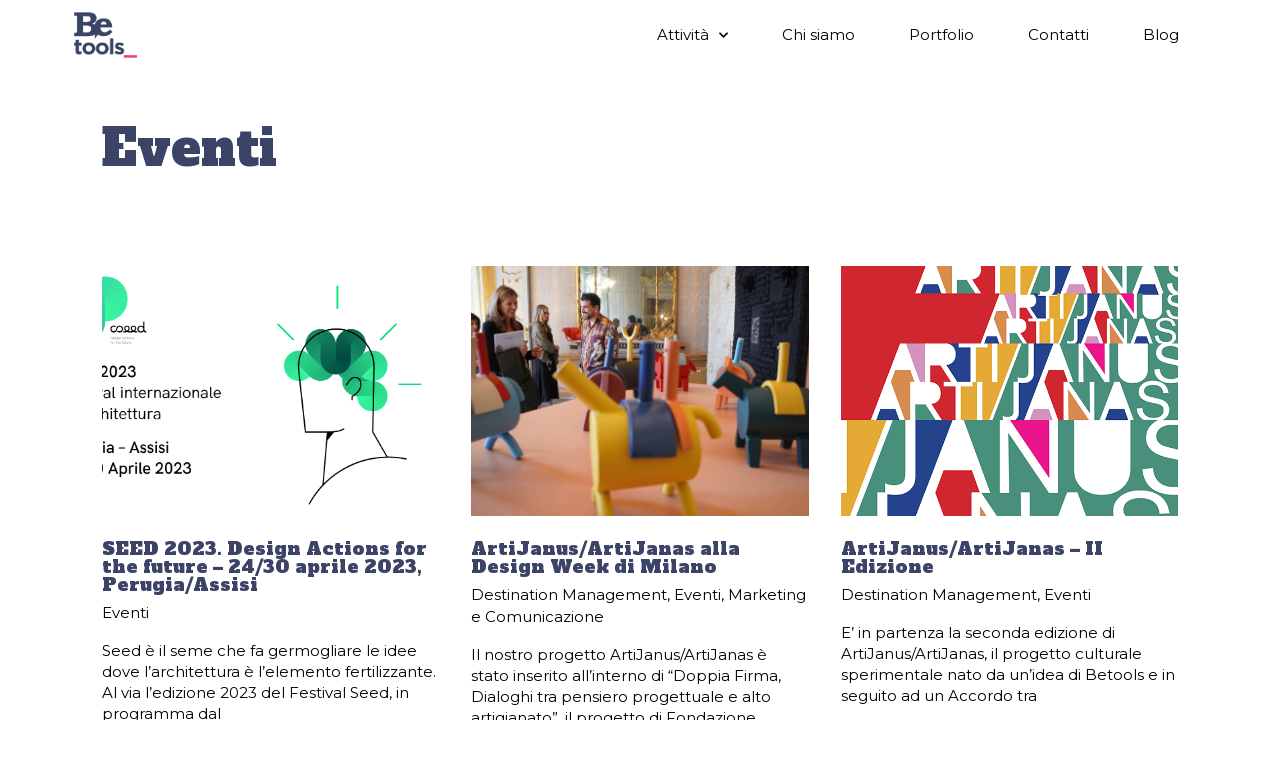

--- FILE ---
content_type: text/html; charset=UTF-8
request_url: https://betools.it/category/eventi/page/2/
body_size: 12996
content:
<!doctype html>
<html lang="it-IT" xmlns:og="http://opengraphprotocol.org/schema/" xmlns:fb="http://www.facebook.com/2008/fbml">
<head><style>img.lazy{min-height:1px}</style><link rel="preload" href="https://betools.it/wp-content/plugins/w3-total-cache/pub/js/lazyload.min.js" as="script">
	<meta charset="UTF-8">
		<meta name="viewport" content="width=device-width, initial-scale=1">
	<link rel="profile" href="https://gmpg.org/xfn/11">
	<title>Eventi &#8211; Pagina 2 &#8211; beTools</title>
<meta name='robots' content='max-image-preview:large' />
<link rel='dns-prefetch' href='//cdn.iubenda.com' />
<link rel='dns-prefetch' href='//www.googletagmanager.com' />
<link rel="alternate" type="application/rss+xml" title="beTools &raquo; Feed" href="https://betools.it/feed/" />
<link rel="alternate" type="application/rss+xml" title="beTools &raquo; Feed dei commenti" href="https://betools.it/comments/feed/" />
<link rel="alternate" type="application/rss+xml" title="beTools &raquo; Eventi Feed della categoria" href="https://betools.it/category/eventi/feed/" />
<style id='wp-img-auto-sizes-contain-inline-css' type='text/css'>
img:is([sizes=auto i],[sizes^="auto," i]){contain-intrinsic-size:3000px 1500px}
/*# sourceURL=wp-img-auto-sizes-contain-inline-css */
</style>
<link rel='stylesheet' id='wp-block-library-css' href='https://betools.it/wp-includes/css/dist/block-library/style.min.css?ver=6.9' type='text/css' media='all' />
<style id='global-styles-inline-css' type='text/css'>
:root{--wp--preset--aspect-ratio--square: 1;--wp--preset--aspect-ratio--4-3: 4/3;--wp--preset--aspect-ratio--3-4: 3/4;--wp--preset--aspect-ratio--3-2: 3/2;--wp--preset--aspect-ratio--2-3: 2/3;--wp--preset--aspect-ratio--16-9: 16/9;--wp--preset--aspect-ratio--9-16: 9/16;--wp--preset--color--black: #000000;--wp--preset--color--cyan-bluish-gray: #abb8c3;--wp--preset--color--white: #ffffff;--wp--preset--color--pale-pink: #f78da7;--wp--preset--color--vivid-red: #cf2e2e;--wp--preset--color--luminous-vivid-orange: #ff6900;--wp--preset--color--luminous-vivid-amber: #fcb900;--wp--preset--color--light-green-cyan: #7bdcb5;--wp--preset--color--vivid-green-cyan: #00d084;--wp--preset--color--pale-cyan-blue: #8ed1fc;--wp--preset--color--vivid-cyan-blue: #0693e3;--wp--preset--color--vivid-purple: #9b51e0;--wp--preset--gradient--vivid-cyan-blue-to-vivid-purple: linear-gradient(135deg,rgb(6,147,227) 0%,rgb(155,81,224) 100%);--wp--preset--gradient--light-green-cyan-to-vivid-green-cyan: linear-gradient(135deg,rgb(122,220,180) 0%,rgb(0,208,130) 100%);--wp--preset--gradient--luminous-vivid-amber-to-luminous-vivid-orange: linear-gradient(135deg,rgb(252,185,0) 0%,rgb(255,105,0) 100%);--wp--preset--gradient--luminous-vivid-orange-to-vivid-red: linear-gradient(135deg,rgb(255,105,0) 0%,rgb(207,46,46) 100%);--wp--preset--gradient--very-light-gray-to-cyan-bluish-gray: linear-gradient(135deg,rgb(238,238,238) 0%,rgb(169,184,195) 100%);--wp--preset--gradient--cool-to-warm-spectrum: linear-gradient(135deg,rgb(74,234,220) 0%,rgb(151,120,209) 20%,rgb(207,42,186) 40%,rgb(238,44,130) 60%,rgb(251,105,98) 80%,rgb(254,248,76) 100%);--wp--preset--gradient--blush-light-purple: linear-gradient(135deg,rgb(255,206,236) 0%,rgb(152,150,240) 100%);--wp--preset--gradient--blush-bordeaux: linear-gradient(135deg,rgb(254,205,165) 0%,rgb(254,45,45) 50%,rgb(107,0,62) 100%);--wp--preset--gradient--luminous-dusk: linear-gradient(135deg,rgb(255,203,112) 0%,rgb(199,81,192) 50%,rgb(65,88,208) 100%);--wp--preset--gradient--pale-ocean: linear-gradient(135deg,rgb(255,245,203) 0%,rgb(182,227,212) 50%,rgb(51,167,181) 100%);--wp--preset--gradient--electric-grass: linear-gradient(135deg,rgb(202,248,128) 0%,rgb(113,206,126) 100%);--wp--preset--gradient--midnight: linear-gradient(135deg,rgb(2,3,129) 0%,rgb(40,116,252) 100%);--wp--preset--font-size--small: 13px;--wp--preset--font-size--medium: 20px;--wp--preset--font-size--large: 36px;--wp--preset--font-size--x-large: 42px;--wp--preset--spacing--20: 0.44rem;--wp--preset--spacing--30: 0.67rem;--wp--preset--spacing--40: 1rem;--wp--preset--spacing--50: 1.5rem;--wp--preset--spacing--60: 2.25rem;--wp--preset--spacing--70: 3.38rem;--wp--preset--spacing--80: 5.06rem;--wp--preset--shadow--natural: 6px 6px 9px rgba(0, 0, 0, 0.2);--wp--preset--shadow--deep: 12px 12px 50px rgba(0, 0, 0, 0.4);--wp--preset--shadow--sharp: 6px 6px 0px rgba(0, 0, 0, 0.2);--wp--preset--shadow--outlined: 6px 6px 0px -3px rgb(255, 255, 255), 6px 6px rgb(0, 0, 0);--wp--preset--shadow--crisp: 6px 6px 0px rgb(0, 0, 0);}:where(.is-layout-flex){gap: 0.5em;}:where(.is-layout-grid){gap: 0.5em;}body .is-layout-flex{display: flex;}.is-layout-flex{flex-wrap: wrap;align-items: center;}.is-layout-flex > :is(*, div){margin: 0;}body .is-layout-grid{display: grid;}.is-layout-grid > :is(*, div){margin: 0;}:where(.wp-block-columns.is-layout-flex){gap: 2em;}:where(.wp-block-columns.is-layout-grid){gap: 2em;}:where(.wp-block-post-template.is-layout-flex){gap: 1.25em;}:where(.wp-block-post-template.is-layout-grid){gap: 1.25em;}.has-black-color{color: var(--wp--preset--color--black) !important;}.has-cyan-bluish-gray-color{color: var(--wp--preset--color--cyan-bluish-gray) !important;}.has-white-color{color: var(--wp--preset--color--white) !important;}.has-pale-pink-color{color: var(--wp--preset--color--pale-pink) !important;}.has-vivid-red-color{color: var(--wp--preset--color--vivid-red) !important;}.has-luminous-vivid-orange-color{color: var(--wp--preset--color--luminous-vivid-orange) !important;}.has-luminous-vivid-amber-color{color: var(--wp--preset--color--luminous-vivid-amber) !important;}.has-light-green-cyan-color{color: var(--wp--preset--color--light-green-cyan) !important;}.has-vivid-green-cyan-color{color: var(--wp--preset--color--vivid-green-cyan) !important;}.has-pale-cyan-blue-color{color: var(--wp--preset--color--pale-cyan-blue) !important;}.has-vivid-cyan-blue-color{color: var(--wp--preset--color--vivid-cyan-blue) !important;}.has-vivid-purple-color{color: var(--wp--preset--color--vivid-purple) !important;}.has-black-background-color{background-color: var(--wp--preset--color--black) !important;}.has-cyan-bluish-gray-background-color{background-color: var(--wp--preset--color--cyan-bluish-gray) !important;}.has-white-background-color{background-color: var(--wp--preset--color--white) !important;}.has-pale-pink-background-color{background-color: var(--wp--preset--color--pale-pink) !important;}.has-vivid-red-background-color{background-color: var(--wp--preset--color--vivid-red) !important;}.has-luminous-vivid-orange-background-color{background-color: var(--wp--preset--color--luminous-vivid-orange) !important;}.has-luminous-vivid-amber-background-color{background-color: var(--wp--preset--color--luminous-vivid-amber) !important;}.has-light-green-cyan-background-color{background-color: var(--wp--preset--color--light-green-cyan) !important;}.has-vivid-green-cyan-background-color{background-color: var(--wp--preset--color--vivid-green-cyan) !important;}.has-pale-cyan-blue-background-color{background-color: var(--wp--preset--color--pale-cyan-blue) !important;}.has-vivid-cyan-blue-background-color{background-color: var(--wp--preset--color--vivid-cyan-blue) !important;}.has-vivid-purple-background-color{background-color: var(--wp--preset--color--vivid-purple) !important;}.has-black-border-color{border-color: var(--wp--preset--color--black) !important;}.has-cyan-bluish-gray-border-color{border-color: var(--wp--preset--color--cyan-bluish-gray) !important;}.has-white-border-color{border-color: var(--wp--preset--color--white) !important;}.has-pale-pink-border-color{border-color: var(--wp--preset--color--pale-pink) !important;}.has-vivid-red-border-color{border-color: var(--wp--preset--color--vivid-red) !important;}.has-luminous-vivid-orange-border-color{border-color: var(--wp--preset--color--luminous-vivid-orange) !important;}.has-luminous-vivid-amber-border-color{border-color: var(--wp--preset--color--luminous-vivid-amber) !important;}.has-light-green-cyan-border-color{border-color: var(--wp--preset--color--light-green-cyan) !important;}.has-vivid-green-cyan-border-color{border-color: var(--wp--preset--color--vivid-green-cyan) !important;}.has-pale-cyan-blue-border-color{border-color: var(--wp--preset--color--pale-cyan-blue) !important;}.has-vivid-cyan-blue-border-color{border-color: var(--wp--preset--color--vivid-cyan-blue) !important;}.has-vivid-purple-border-color{border-color: var(--wp--preset--color--vivid-purple) !important;}.has-vivid-cyan-blue-to-vivid-purple-gradient-background{background: var(--wp--preset--gradient--vivid-cyan-blue-to-vivid-purple) !important;}.has-light-green-cyan-to-vivid-green-cyan-gradient-background{background: var(--wp--preset--gradient--light-green-cyan-to-vivid-green-cyan) !important;}.has-luminous-vivid-amber-to-luminous-vivid-orange-gradient-background{background: var(--wp--preset--gradient--luminous-vivid-amber-to-luminous-vivid-orange) !important;}.has-luminous-vivid-orange-to-vivid-red-gradient-background{background: var(--wp--preset--gradient--luminous-vivid-orange-to-vivid-red) !important;}.has-very-light-gray-to-cyan-bluish-gray-gradient-background{background: var(--wp--preset--gradient--very-light-gray-to-cyan-bluish-gray) !important;}.has-cool-to-warm-spectrum-gradient-background{background: var(--wp--preset--gradient--cool-to-warm-spectrum) !important;}.has-blush-light-purple-gradient-background{background: var(--wp--preset--gradient--blush-light-purple) !important;}.has-blush-bordeaux-gradient-background{background: var(--wp--preset--gradient--blush-bordeaux) !important;}.has-luminous-dusk-gradient-background{background: var(--wp--preset--gradient--luminous-dusk) !important;}.has-pale-ocean-gradient-background{background: var(--wp--preset--gradient--pale-ocean) !important;}.has-electric-grass-gradient-background{background: var(--wp--preset--gradient--electric-grass) !important;}.has-midnight-gradient-background{background: var(--wp--preset--gradient--midnight) !important;}.has-small-font-size{font-size: var(--wp--preset--font-size--small) !important;}.has-medium-font-size{font-size: var(--wp--preset--font-size--medium) !important;}.has-large-font-size{font-size: var(--wp--preset--font-size--large) !important;}.has-x-large-font-size{font-size: var(--wp--preset--font-size--x-large) !important;}
/*# sourceURL=global-styles-inline-css */
</style>

<style id='classic-theme-styles-inline-css' type='text/css'>
/*! This file is auto-generated */
.wp-block-button__link{color:#fff;background-color:#32373c;border-radius:9999px;box-shadow:none;text-decoration:none;padding:calc(.667em + 2px) calc(1.333em + 2px);font-size:1.125em}.wp-block-file__button{background:#32373c;color:#fff;text-decoration:none}
/*# sourceURL=/wp-includes/css/classic-themes.min.css */
</style>
<link rel='stylesheet' id='hello-elementor-css' href='https://betools.it/wp-content/themes/hello-elementor/style.min.css?ver=2.5.0' type='text/css' media='all' />
<link rel='stylesheet' id='hello-elementor-theme-style-css' href='https://betools.it/wp-content/themes/hello-elementor/theme.min.css?ver=2.5.0' type='text/css' media='all' />
<link rel='stylesheet' id='elementor-icons-css' href='https://betools.it/wp-content/plugins/elementor/assets/lib/eicons/css/elementor-icons.min.css?ver=5.15.0' type='text/css' media='all' />
<link rel='stylesheet' id='elementor-frontend-css' href='https://betools.it/wp-content/plugins/elementor/assets/css/frontend.min.css?ver=3.6.5' type='text/css' media='all' />
<link rel='stylesheet' id='elementor-post-6-css' href='https://betools.it/wp-content/uploads/elementor/css/post-6.css?ver=1654285155' type='text/css' media='all' />
<link rel='stylesheet' id='elementor-pro-css' href='https://betools.it/wp-content/plugins/elementor-pro/assets/css/frontend.min.css?ver=3.7.1' type='text/css' media='all' />
<link rel='stylesheet' id='ooohboi-steroids-styles-css' href='https://betools.it/wp-content/plugins/ooohboi-steroids-for-elementor/assets/css/main.css?ver=1.9.621042022' type='text/css' media='all' />
<link rel='stylesheet' id='font-awesome-5-all-css' href='https://betools.it/wp-content/plugins/elementor/assets/lib/font-awesome/css/all.min.css?ver=3.6.5' type='text/css' media='all' />
<link rel='stylesheet' id='font-awesome-4-shim-css' href='https://betools.it/wp-content/plugins/elementor/assets/lib/font-awesome/css/v4-shims.min.css?ver=3.6.5' type='text/css' media='all' />
<link rel='stylesheet' id='she-header-style-css' href='https://betools.it/wp-content/plugins/sticky-header-effects-for-elementor/assets/css/she-header-style.css?ver=1.4.8' type='text/css' media='all' />
<link rel='stylesheet' id='elementor-global-css' href='https://betools.it/wp-content/uploads/elementor/css/global.css?ver=1654285155' type='text/css' media='all' />
<link rel='stylesheet' id='elementor-post-25-css' href='https://betools.it/wp-content/uploads/elementor/css/post-25.css?ver=1654285266' type='text/css' media='all' />
<link rel='stylesheet' id='elementor-post-64-css' href='https://betools.it/wp-content/uploads/elementor/css/post-64.css?ver=1654285156' type='text/css' media='all' />
<link rel='stylesheet' id='elementor-post-1111-css' href='https://betools.it/wp-content/uploads/elementor/css/post-1111.css?ver=1655374647' type='text/css' media='all' />
<link rel='stylesheet' id='ecs-styles-css' href='https://betools.it/wp-content/plugins/ele-custom-skin/assets/css/ecs-style.css?ver=3.1.6' type='text/css' media='all' />
<link rel='stylesheet' id='elementor-post-941-css' href='https://betools.it/wp-content/uploads/elementor/css/post-941.css?ver=1624041000' type='text/css' media='all' />
<link rel='stylesheet' id='google-fonts-1-css' href='https://fonts.googleapis.com/css?family=Roboto%3A100%2C100italic%2C200%2C200italic%2C300%2C300italic%2C400%2C400italic%2C500%2C500italic%2C600%2C600italic%2C700%2C700italic%2C800%2C800italic%2C900%2C900italic%7CRoboto+Slab%3A100%2C100italic%2C200%2C200italic%2C300%2C300italic%2C400%2C400italic%2C500%2C500italic%2C600%2C600italic%2C700%2C700italic%2C800%2C800italic%2C900%2C900italic%7CMontserrat%3A100%2C100italic%2C200%2C200italic%2C300%2C300italic%2C400%2C400italic%2C500%2C500italic%2C600%2C600italic%2C700%2C700italic%2C800%2C800italic%2C900%2C900italic%7CAlfa+Slab+One%3A100%2C100italic%2C200%2C200italic%2C300%2C300italic%2C400%2C400italic%2C500%2C500italic%2C600%2C600italic%2C700%2C700italic%2C800%2C800italic%2C900%2C900italic&#038;display=auto&#038;ver=6.9' type='text/css' media='all' />
<link rel='stylesheet' id='elementor-icons-shared-0-css' href='https://betools.it/wp-content/plugins/elementor/assets/lib/font-awesome/css/fontawesome.min.css?ver=5.15.3' type='text/css' media='all' />
<link rel='stylesheet' id='elementor-icons-fa-solid-css' href='https://betools.it/wp-content/plugins/elementor/assets/lib/font-awesome/css/solid.min.css?ver=5.15.3' type='text/css' media='all' />
<link rel='stylesheet' id='elementor-icons-fa-brands-css' href='https://betools.it/wp-content/plugins/elementor/assets/lib/font-awesome/css/brands.min.css?ver=5.15.3' type='text/css' media='all' />

<script  type="text/javascript" class=" _iub_cs_skip" type="text/javascript" id="iubenda-head-inline-scripts-0">
/* <![CDATA[ */

var _iub = _iub || [];
_iub.csConfiguration = {"gdprAppliesGlobally":false,"askConsentAtCookiePolicyUpdate":true,"consentOnContinuedBrowsing":false,"perPurposeConsent":true,"purposes":"analytics","lang":"it","siteId":2247648,"cookiePolicyInOtherWindow":true,"cookiePolicyId":11970504,"cookiePolicyUrl":"https://betools.it/privacy-policy", "banner":{ "acceptButtonDisplay":true,"customizeButtonDisplay":true,"acceptButtonColor":"#0073CE","acceptButtonCaptionColor":"white","customizeButtonColor":"#DADADA","customizeButtonCaptionColor":"#4D4D4D","rejectButtonDisplay":true,"rejectButtonColor":"#0073CE","rejectButtonCaptionColor":"white","position":"float-top-center","textColor":"black","backgroundColor":"white","listPurposes":true }};

//# sourceURL=iubenda-head-inline-scripts-0
/* ]]> */
</script>
<script  type="text/javascript" charset="UTF-8" async="" class=" _iub_cs_skip" type="text/javascript" src="//cdn.iubenda.com/cs/iubenda_cs.js?ver=3.12.5" id="iubenda-head-scripts-0-js"></script>
<script type="text/javascript" src="https://betools.it/wp-includes/js/jquery/jquery.min.js?ver=3.7.1" id="jquery-core-js"></script>
<script type="text/javascript" src="https://betools.it/wp-content/plugins/elementor/assets/lib/font-awesome/js/v4-shims.min.js?ver=3.6.5" id="font-awesome-4-shim-js"></script>
<script type="text/javascript" src="https://betools.it/wp-content/plugins/sticky-header-effects-for-elementor/assets/js/she-header.js?ver=1.4.8" id="she-header-js"></script>
<script type="text/javascript" id="ecs_ajax_load-js-extra">
/* <![CDATA[ */
var ecs_ajax_params = {"ajaxurl":"https://betools.it/wp-admin/admin-ajax.php","posts":"{\"paged\":2,\"category_name\":\"eventi\",\"error\":\"\",\"m\":\"\",\"p\":0,\"post_parent\":\"\",\"subpost\":\"\",\"subpost_id\":\"\",\"attachment\":\"\",\"attachment_id\":0,\"name\":\"\",\"pagename\":\"\",\"page_id\":0,\"second\":\"\",\"minute\":\"\",\"hour\":\"\",\"day\":0,\"monthnum\":0,\"year\":0,\"w\":0,\"tag\":\"\",\"cat\":11,\"tag_id\":\"\",\"author\":\"\",\"author_name\":\"\",\"feed\":\"\",\"tb\":\"\",\"meta_key\":\"\",\"meta_value\":\"\",\"preview\":\"\",\"s\":\"\",\"sentence\":\"\",\"title\":\"\",\"fields\":\"all\",\"menu_order\":\"\",\"embed\":\"\",\"category__in\":[],\"category__not_in\":[],\"category__and\":[],\"post__in\":[],\"post__not_in\":[],\"post_name__in\":[],\"tag__in\":[],\"tag__not_in\":[],\"tag__and\":[],\"tag_slug__in\":[],\"tag_slug__and\":[],\"post_parent__in\":[],\"post_parent__not_in\":[],\"author__in\":[],\"author__not_in\":[],\"search_columns\":[],\"ignore_sticky_posts\":false,\"suppress_filters\":false,\"cache_results\":true,\"update_post_term_cache\":true,\"update_menu_item_cache\":false,\"lazy_load_term_meta\":true,\"update_post_meta_cache\":true,\"post_type\":\"\",\"posts_per_page\":10,\"nopaging\":false,\"comments_per_page\":\"50\",\"no_found_rows\":false,\"order\":\"DESC\"}"};
//# sourceURL=ecs_ajax_load-js-extra
/* ]]> */
</script>
<script type="text/javascript" src="https://betools.it/wp-content/plugins/ele-custom-skin/assets/js/ecs_ajax_pagination.js?ver=3.1.6" id="ecs_ajax_load-js"></script>
<script type="text/javascript" src="https://betools.it/wp-content/plugins/ele-custom-skin/assets/js/ecs.js?ver=3.1.6" id="ecs-script-js"></script>
<link rel="https://api.w.org/" href="https://betools.it/wp-json/" /><link rel="alternate" title="JSON" type="application/json" href="https://betools.it/wp-json/wp/v2/categories/11" /><link rel="EditURI" type="application/rsd+xml" title="RSD" href="https://betools.it/xmlrpc.php?rsd" />
<meta name="generator" content="WordPress 6.9" />
<meta name="generator" content="Site Kit by Google 1.170.0" /><link rel="icon" href="https://betools.it/wp-content/uploads/2021/04/favicon-150x150.png" sizes="32x32" />
<link rel="icon" href="https://betools.it/wp-content/uploads/2021/04/favicon-300x300.png" sizes="192x192" />
<link rel="apple-touch-icon" href="https://betools.it/wp-content/uploads/2021/04/favicon-300x300.png" />
<meta name="msapplication-TileImage" content="https://betools.it/wp-content/uploads/2021/04/favicon-300x300.png" />
<link rel='stylesheet' id='elementor-icons-fa-regular-css' href='https://betools.it/wp-content/plugins/elementor/assets/lib/font-awesome/css/regular.min.css?ver=5.15.3' type='text/css' media='all' />
</head>
<body class="archive paged category category-eventi category-11 wp-custom-logo paged-2 category-paged-2 wp-theme-hello-elementor elementor-default elementor-template-full-width elementor-kit-6 elementor-page-1111">

		<div data-elementor-type="header" data-elementor-id="25" class="elementor elementor-25 elementor-location-header">
								<header class="ob-is-breaking-bad elementor-section elementor-top-section elementor-element elementor-element-61597cd1 elementor-section-full_width elementor-section-content-middle elementor-section-height-default elementor-section-height-default" data-id="61597cd1" data-element_type="section" data-settings="{&quot;background_background&quot;:&quot;classic&quot;,&quot;sticky&quot;:&quot;top&quot;,&quot;_ob_bbad_use_it&quot;:&quot;yes&quot;,&quot;_ob_bbad_sssic_use&quot;:&quot;no&quot;,&quot;_ob_glider_is_slider&quot;:&quot;no&quot;,&quot;sticky_on&quot;:[&quot;desktop&quot;,&quot;tablet&quot;,&quot;mobile&quot;],&quot;sticky_offset&quot;:0,&quot;sticky_effects_offset&quot;:0}">
						<div class="elementor-container elementor-column-gap-default">
					<div class="elementor-column elementor-col-50 elementor-top-column elementor-element elementor-element-348b72f0" data-id="348b72f0" data-element_type="column" data-settings="{&quot;_ob_bbad_is_stalker&quot;:&quot;no&quot;,&quot;_ob_teleporter_use&quot;:false,&quot;_ob_column_hoveranimator&quot;:&quot;no&quot;,&quot;_ob_column_has_pseudo&quot;:&quot;no&quot;}">
			<div class="elementor-widget-wrap elementor-element-populated">
								<div class="elementor-element elementor-element-d62ed2b ob-has-background-overlay elementor-widget elementor-widget-image" data-id="d62ed2b" data-element_type="widget" data-settings="{&quot;_ob_photomorph_use&quot;:&quot;no&quot;,&quot;_ob_perspektive_use&quot;:&quot;no&quot;,&quot;_ob_poopart_use&quot;:&quot;yes&quot;,&quot;_ob_shadough_use&quot;:&quot;no&quot;,&quot;_ob_allow_hoveranimator&quot;:&quot;no&quot;,&quot;_ob_widget_stalker_use&quot;:&quot;no&quot;}" data-widget_type="image.default">
				<div class="elementor-widget-container">
																<a href="https://betools.it/">
							<img width="675" height="497" src="data:image/svg+xml,%3Csvg%20xmlns='http://www.w3.org/2000/svg'%20viewBox='0%200%20675%20497'%3E%3C/svg%3E" data-src="https://betools.it/wp-content/uploads/2021/04/Betools_Colori-e1619870919968.png" class="attachment-large size-large lazy" alt="" data-srcset="https://betools.it/wp-content/uploads/2021/04/Betools_Colori-e1619870919968.png 675w, https://betools.it/wp-content/uploads/2021/04/Betools_Colori-e1619870919968-300x221.png 300w" data-sizes="(max-width: 675px) 100vw, 675px" />								</a>
															</div>
				</div>
					</div>
		</div>
				<div class="elementor-column elementor-col-50 elementor-top-column elementor-element elementor-element-1e3bf81" data-id="1e3bf81" data-element_type="column" data-settings="{&quot;_ob_bbad_is_stalker&quot;:&quot;no&quot;,&quot;_ob_teleporter_use&quot;:false,&quot;_ob_column_hoveranimator&quot;:&quot;no&quot;,&quot;_ob_column_has_pseudo&quot;:&quot;no&quot;}">
			<div class="elementor-widget-wrap elementor-element-populated">
								<div class="elementor-element elementor-element-fa5126b elementor-nav-menu__align-right elementor-nav-menu--stretch elementor-nav-menu--dropdown-tablet elementor-nav-menu__text-align-aside elementor-nav-menu--toggle elementor-nav-menu--burger ob-has-background-overlay elementor-widget elementor-widget-nav-menu" data-id="fa5126b" data-element_type="widget" data-settings="{&quot;full_width&quot;:&quot;stretch&quot;,&quot;submenu_icon&quot;:{&quot;value&quot;:&quot;&lt;i class=\&quot;fas fa-chevron-down\&quot;&gt;&lt;\/i&gt;&quot;,&quot;library&quot;:&quot;fa-solid&quot;},&quot;layout&quot;:&quot;horizontal&quot;,&quot;toggle&quot;:&quot;burger&quot;,&quot;_ob_perspektive_use&quot;:&quot;no&quot;,&quot;_ob_poopart_use&quot;:&quot;yes&quot;,&quot;_ob_shadough_use&quot;:&quot;no&quot;,&quot;_ob_allow_hoveranimator&quot;:&quot;no&quot;,&quot;_ob_widget_stalker_use&quot;:&quot;no&quot;}" data-widget_type="nav-menu.default">
				<div class="elementor-widget-container">
						<nav migration_allowed="1" migrated="0" role="navigation" class="elementor-nav-menu--main elementor-nav-menu__container elementor-nav-menu--layout-horizontal e--pointer-none">
				<ul id="menu-1-fa5126b" class="elementor-nav-menu"><li class="menu-item menu-item-type-custom menu-item-object-custom menu-item-has-children menu-item-254"><a href="#" class="elementor-item elementor-item-anchor">Attività</a>
<ul class="sub-menu elementor-nav-menu--dropdown">
	<li class="menu-item menu-item-type-post_type menu-item-object-page menu-item-255"><a href="https://betools.it/destination-management/" class="elementor-sub-item">Destination Management</a></li>
	<li class="menu-item menu-item-type-post_type menu-item-object-page menu-item-207"><a href="https://betools.it/event-management/" class="elementor-sub-item">Event Management</a></li>
	<li class="menu-item menu-item-type-post_type menu-item-object-page menu-item-249"><a href="https://betools.it/marketing-communication/" class="elementor-sub-item">Marketing &#038; Communication</a></li>
	<li class="menu-item menu-item-type-post_type menu-item-object-page menu-item-252"><a href="https://betools.it/consultancy-training/" class="elementor-sub-item">Consultancy &#038; Training</a></li>
</ul>
</li>
<li class="menu-item menu-item-type-post_type menu-item-object-page menu-item-40"><a href="https://betools.it/chi-siamo/" class="elementor-item">Chi siamo</a></li>
<li class="menu-item menu-item-type-post_type menu-item-object-page menu-item-258"><a href="https://betools.it/portfolio/" class="elementor-item">Portfolio</a></li>
<li class="menu-item menu-item-type-post_type menu-item-object-page menu-item-261"><a href="https://betools.it/contatti/" class="elementor-item">Contatti</a></li>
<li class="menu-item menu-item-type-post_type menu-item-object-page menu-item-37"><a href="https://betools.it/blog/" class="elementor-item">Blog</a></li>
</ul>			</nav>
					<div class="elementor-menu-toggle" role="button" tabindex="0" aria-label="Menu di commutazione" aria-expanded="false">
			<i aria-hidden="true" role="presentation" class="elementor-menu-toggle__icon--open eicon-menu-bar"></i><i aria-hidden="true" role="presentation" class="elementor-menu-toggle__icon--close eicon-close"></i>			<span class="elementor-screen-only">Menu</span>
		</div>
			<nav class="elementor-nav-menu--dropdown elementor-nav-menu__container" role="navigation" aria-hidden="true">
				<ul id="menu-2-fa5126b" class="elementor-nav-menu"><li class="menu-item menu-item-type-custom menu-item-object-custom menu-item-has-children menu-item-254"><a href="#" class="elementor-item elementor-item-anchor" tabindex="-1">Attività</a>
<ul class="sub-menu elementor-nav-menu--dropdown">
	<li class="menu-item menu-item-type-post_type menu-item-object-page menu-item-255"><a href="https://betools.it/destination-management/" class="elementor-sub-item" tabindex="-1">Destination Management</a></li>
	<li class="menu-item menu-item-type-post_type menu-item-object-page menu-item-207"><a href="https://betools.it/event-management/" class="elementor-sub-item" tabindex="-1">Event Management</a></li>
	<li class="menu-item menu-item-type-post_type menu-item-object-page menu-item-249"><a href="https://betools.it/marketing-communication/" class="elementor-sub-item" tabindex="-1">Marketing &#038; Communication</a></li>
	<li class="menu-item menu-item-type-post_type menu-item-object-page menu-item-252"><a href="https://betools.it/consultancy-training/" class="elementor-sub-item" tabindex="-1">Consultancy &#038; Training</a></li>
</ul>
</li>
<li class="menu-item menu-item-type-post_type menu-item-object-page menu-item-40"><a href="https://betools.it/chi-siamo/" class="elementor-item" tabindex="-1">Chi siamo</a></li>
<li class="menu-item menu-item-type-post_type menu-item-object-page menu-item-258"><a href="https://betools.it/portfolio/" class="elementor-item" tabindex="-1">Portfolio</a></li>
<li class="menu-item menu-item-type-post_type menu-item-object-page menu-item-261"><a href="https://betools.it/contatti/" class="elementor-item" tabindex="-1">Contatti</a></li>
<li class="menu-item menu-item-type-post_type menu-item-object-page menu-item-37"><a href="https://betools.it/blog/" class="elementor-item" tabindex="-1">Blog</a></li>
</ul>			</nav>
				</div>
				</div>
					</div>
		</div>
							</div>
		</header>
						</div>
				<div data-elementor-type="archive" data-elementor-id="1111" class="elementor elementor-1111 elementor-location-archive">
								<section class="ob-is-breaking-bad elementor-section elementor-top-section elementor-element elementor-element-076c340 elementor-section-full_width elementor-section-height-default elementor-section-height-default" data-id="076c340" data-element_type="section" data-settings="{&quot;_ob_bbad_use_it&quot;:&quot;yes&quot;,&quot;_ob_bbad_sssic_use&quot;:&quot;no&quot;,&quot;_ob_glider_is_slider&quot;:&quot;no&quot;}">
						<div class="elementor-container elementor-column-gap-default">
					<div class="elementor-column elementor-col-100 elementor-top-column elementor-element elementor-element-a2367c5" data-id="a2367c5" data-element_type="column" data-settings="{&quot;_ob_bbad_is_stalker&quot;:&quot;no&quot;,&quot;_ob_teleporter_use&quot;:false,&quot;_ob_column_hoveranimator&quot;:&quot;no&quot;,&quot;_ob_column_has_pseudo&quot;:&quot;no&quot;}">
			<div class="elementor-widget-wrap elementor-element-populated">
								<div class="elementor-element elementor-element-5ee9f7f ob-harakiri-inherit ob-has-background-overlay elementor-widget elementor-widget-heading" data-id="5ee9f7f" data-element_type="widget" data-settings="{&quot;_ob_use_harakiri&quot;:&quot;yes&quot;,&quot;_ob_harakiri_writing_mode&quot;:&quot;inherit&quot;,&quot;_ob_harakiri_text_clip&quot;:&quot;none&quot;,&quot;_ob_perspektive_use&quot;:&quot;no&quot;,&quot;_ob_poopart_use&quot;:&quot;yes&quot;,&quot;_ob_shadough_use&quot;:&quot;no&quot;,&quot;_ob_allow_hoveranimator&quot;:&quot;no&quot;,&quot;_ob_widget_stalker_use&quot;:&quot;no&quot;}" data-widget_type="heading.default">
				<div class="elementor-widget-container">
			<h3 class="elementor-heading-title elementor-size-default">Eventi</h3>		</div>
				</div>
					</div>
		</div>
							</div>
		</section>
				<section class="ob-is-breaking-bad elementor-section elementor-top-section elementor-element elementor-element-be559db elementor-section-full_width elementor-section-height-default elementor-section-height-default" data-id="be559db" data-element_type="section" data-settings="{&quot;_ob_bbad_use_it&quot;:&quot;yes&quot;,&quot;_ob_bbad_sssic_use&quot;:&quot;no&quot;,&quot;_ob_glider_is_slider&quot;:&quot;no&quot;}">
						<div class="elementor-container elementor-column-gap-default">
					<div class="elementor-column elementor-col-100 elementor-top-column elementor-element elementor-element-f8c2ed5" data-id="f8c2ed5" data-element_type="column" data-settings="{&quot;_ob_bbad_is_stalker&quot;:&quot;no&quot;,&quot;_ob_teleporter_use&quot;:false,&quot;_ob_column_hoveranimator&quot;:&quot;no&quot;,&quot;_ob_column_has_pseudo&quot;:&quot;no&quot;}">
			<div class="elementor-widget-wrap elementor-element-populated">
								<div class="elementor-element elementor-element-ee584d5 elementor-posts--thumbnail-top elementor-grid-3 elementor-grid-tablet-2 elementor-grid-mobile-1 ob-has-background-overlay elementor-widget elementor-widget-posts" data-id="ee584d5" data-element_type="widget" data-settings="{&quot;custom_row_gap&quot;:{&quot;unit&quot;:&quot;px&quot;,&quot;size&quot;:64,&quot;sizes&quot;:[]},&quot;_ob_paginini_popover_current_page&quot;:&quot;yes&quot;,&quot;custom_columns&quot;:&quot;3&quot;,&quot;custom_columns_tablet&quot;:&quot;2&quot;,&quot;custom_columns_mobile&quot;:&quot;1&quot;,&quot;custom_row_gap_tablet&quot;:{&quot;unit&quot;:&quot;px&quot;,&quot;size&quot;:&quot;&quot;,&quot;sizes&quot;:[]},&quot;custom_row_gap_mobile&quot;:{&quot;unit&quot;:&quot;px&quot;,&quot;size&quot;:&quot;&quot;,&quot;sizes&quot;:[]},&quot;_ob_perspektive_use&quot;:&quot;no&quot;,&quot;_ob_poopart_use&quot;:&quot;yes&quot;,&quot;_ob_shadough_use&quot;:&quot;no&quot;,&quot;_ob_allow_hoveranimator&quot;:&quot;no&quot;,&quot;_ob_widget_stalker_use&quot;:&quot;no&quot;}" data-widget_type="posts.custom">
				<div class="elementor-widget-container">
			      <div class="ecs-posts elementor-posts-container elementor-posts   elementor-grid elementor-posts--skin-custom" data-settings="{&quot;current_page&quot;:2,&quot;max_num_pages&quot;:4,&quot;load_method&quot;:&quot;numbers_and_prev_next&quot;,&quot;widget_id&quot;:&quot;ee584d5&quot;,&quot;post_id&quot;:2695,&quot;theme_id&quot;:1111,&quot;change_url&quot;:false,&quot;reinit_js&quot;:false}">
      		<article id="post-2695" class="elementor-post elementor-grid-item ecs-post-loop post-2695 post type-post status-publish format-standard has-post-thumbnail hentry category-eventi">
				<article data-elementor-type="loop" data-elementor-id="941" class="elementor elementor-941 elementor-location-archive post-2695 post type-post status-publish format-standard has-post-thumbnail hentry category-eventi">
								<section class="ob-is-breaking-bad elementor-section elementor-top-section elementor-element elementor-element-77c66a0 elementor-section-boxed elementor-section-height-default elementor-section-height-default" data-id="77c66a0" data-element_type="section" data-settings="{&quot;_ob_bbad_use_it&quot;:&quot;yes&quot;,&quot;_ob_bbad_sssic_use&quot;:&quot;no&quot;,&quot;_ob_glider_is_slider&quot;:&quot;no&quot;}">
						<div class="elementor-container elementor-column-gap-no">
					<div class="elementor-column elementor-col-100 elementor-top-column elementor-element elementor-element-e506538" data-id="e506538" data-element_type="column" data-settings="{&quot;_ob_bbad_is_stalker&quot;:&quot;no&quot;,&quot;_ob_teleporter_use&quot;:false,&quot;_ob_column_hoveranimator&quot;:&quot;no&quot;,&quot;_ob_column_has_pseudo&quot;:&quot;no&quot;}">
			<div class="elementor-widget-wrap elementor-element-populated">
								<div class="elementor-element elementor-element-d536f88 ob-has-background-overlay elementor-widget elementor-widget-theme-post-featured-image elementor-widget-image" data-id="d536f88" data-element_type="widget" data-settings="{&quot;_ob_perspektive_use&quot;:&quot;no&quot;,&quot;_ob_poopart_use&quot;:&quot;yes&quot;,&quot;_ob_shadough_use&quot;:&quot;no&quot;,&quot;_ob_allow_hoveranimator&quot;:&quot;no&quot;,&quot;_ob_widget_stalker_use&quot;:&quot;no&quot;}" data-widget_type="theme-post-featured-image.default">
				<div class="elementor-widget-container">
																<a href="https://betools.it/2023/04/20/seed-2023-design-actions-for-the-future-24-30-aprile-2023-perugia-assisi/">
							<img width="1333" height="743" src="data:image/svg+xml,%3Csvg%20xmlns='http://www.w3.org/2000/svg'%20viewBox='0%200%201333%20743'%3E%3C/svg%3E" data-src="https://betools.it/wp-content/uploads/2023/04/Screenshot-2024-01-24-155246.png" class="attachment-full size-full lazy" alt="" data-srcset="https://betools.it/wp-content/uploads/2023/04/Screenshot-2024-01-24-155246.png 1333w, https://betools.it/wp-content/uploads/2023/04/Screenshot-2024-01-24-155246-300x167.png 300w, https://betools.it/wp-content/uploads/2023/04/Screenshot-2024-01-24-155246-1024x571.png 1024w, https://betools.it/wp-content/uploads/2023/04/Screenshot-2024-01-24-155246-768x428.png 768w" data-sizes="auto, (max-width: 1333px) 100vw, 1333px" />								</a>
															</div>
				</div>
				<div class="elementor-element elementor-element-d22793c ob-has-background-overlay elementor-widget elementor-widget-theme-post-title elementor-page-title elementor-widget-heading" data-id="d22793c" data-element_type="widget" data-settings="{&quot;_ob_perspektive_use&quot;:&quot;no&quot;,&quot;_ob_poopart_use&quot;:&quot;yes&quot;,&quot;_ob_shadough_use&quot;:&quot;no&quot;,&quot;_ob_allow_hoveranimator&quot;:&quot;no&quot;,&quot;_ob_widget_stalker_use&quot;:&quot;no&quot;}" data-widget_type="theme-post-title.default">
				<div class="elementor-widget-container">
			<h1 class="elementor-heading-title elementor-size-default"><a href="https://betools.it/2023/04/20/seed-2023-design-actions-for-the-future-24-30-aprile-2023-perugia-assisi/">SEED 2023. Design Actions for the future  &#8211; 24/30 aprile 2023, Perugia/Assisi</a></h1>		</div>
				</div>
				<div class="elementor-element elementor-element-6073989 ob-has-background-overlay elementor-widget elementor-widget-post-info" data-id="6073989" data-element_type="widget" data-settings="{&quot;_ob_perspektive_use&quot;:&quot;no&quot;,&quot;_ob_poopart_use&quot;:&quot;yes&quot;,&quot;_ob_shadough_use&quot;:&quot;no&quot;,&quot;_ob_allow_hoveranimator&quot;:&quot;no&quot;,&quot;_ob_widget_stalker_use&quot;:&quot;no&quot;}" data-widget_type="post-info.default">
				<div class="elementor-widget-container">
					<ul class="elementor-inline-items elementor-icon-list-items elementor-post-info">
								<li class="elementor-icon-list-item elementor-repeater-item-3f82f78 elementor-inline-item" itemprop="about">
													<span class="elementor-icon-list-text elementor-post-info__item elementor-post-info__item--type-terms">
										<span class="elementor-post-info__terms-list">
				<a href="https://betools.it/category/eventi/" class="elementor-post-info__terms-list-item">Eventi</a>				</span>
					</span>
								</li>
				</ul>
				</div>
				</div>
				<div class="elementor-element elementor-element-0c286ff ob-harakiri-inherit ob-has-background-overlay elementor-widget elementor-widget-heading" data-id="0c286ff" data-element_type="widget" data-settings="{&quot;_ob_use_harakiri&quot;:&quot;yes&quot;,&quot;_ob_harakiri_writing_mode&quot;:&quot;inherit&quot;,&quot;_ob_harakiri_text_clip&quot;:&quot;none&quot;,&quot;_ob_perspektive_use&quot;:&quot;no&quot;,&quot;_ob_poopart_use&quot;:&quot;yes&quot;,&quot;_ob_shadough_use&quot;:&quot;no&quot;,&quot;_ob_allow_hoveranimator&quot;:&quot;no&quot;,&quot;_ob_widget_stalker_use&quot;:&quot;no&quot;}" data-widget_type="heading.default">
				<div class="elementor-widget-container">
			<h2 class="elementor-heading-title elementor-size-default">Seed è il seme che fa germogliare le idee dove l’architettura è l’elemento fertilizzante. Al via l&#8217;edizione 2023 del Festival Seed, in programma dal</h2>		</div>
				</div>
					</div>
		</div>
							</div>
		</section>
						</article>
				</article>
				<article id="post-2686" class="elementor-post elementor-grid-item ecs-post-loop post-2686 post type-post status-publish format-standard has-post-thumbnail hentry category-destination-management category-eventi category-marketing-e-comunicazione">
				<article data-elementor-type="loop" data-elementor-id="941" class="elementor elementor-941 elementor-location-archive post-2686 post type-post status-publish format-standard has-post-thumbnail hentry category-destination-management category-eventi category-marketing-e-comunicazione">
								<section class="ob-is-breaking-bad elementor-section elementor-top-section elementor-element elementor-element-77c66a0 elementor-section-boxed elementor-section-height-default elementor-section-height-default" data-id="77c66a0" data-element_type="section" data-settings="{&quot;_ob_bbad_use_it&quot;:&quot;yes&quot;,&quot;_ob_bbad_sssic_use&quot;:&quot;no&quot;,&quot;_ob_glider_is_slider&quot;:&quot;no&quot;}">
						<div class="elementor-container elementor-column-gap-no">
					<div class="elementor-column elementor-col-100 elementor-top-column elementor-element elementor-element-e506538" data-id="e506538" data-element_type="column" data-settings="{&quot;_ob_bbad_is_stalker&quot;:&quot;no&quot;,&quot;_ob_teleporter_use&quot;:false,&quot;_ob_column_hoveranimator&quot;:&quot;no&quot;,&quot;_ob_column_has_pseudo&quot;:&quot;no&quot;}">
			<div class="elementor-widget-wrap elementor-element-populated">
								<div class="elementor-element elementor-element-d536f88 ob-has-background-overlay elementor-widget elementor-widget-theme-post-featured-image elementor-widget-image" data-id="d536f88" data-element_type="widget" data-settings="{&quot;_ob_perspektive_use&quot;:&quot;no&quot;,&quot;_ob_poopart_use&quot;:&quot;yes&quot;,&quot;_ob_shadough_use&quot;:&quot;no&quot;,&quot;_ob_allow_hoveranimator&quot;:&quot;no&quot;,&quot;_ob_widget_stalker_use&quot;:&quot;no&quot;}" data-widget_type="theme-post-featured-image.default">
				<div class="elementor-widget-container">
																<a href="https://betools.it/2023/04/17/artijanus-artijanas-alla-design-week-di-milano/">
							<img width="2560" height="1707" src="data:image/svg+xml,%3Csvg%20xmlns='http://www.w3.org/2000/svg'%20viewBox='0%200%202560%201707'%3E%3C/svg%3E" data-src="https://betools.it/wp-content/uploads/2023/04/DSC00047-scaled.jpg" class="attachment-full size-full lazy" alt="" data-srcset="https://betools.it/wp-content/uploads/2023/04/DSC00047-scaled.jpg 2560w, https://betools.it/wp-content/uploads/2023/04/DSC00047-300x200.jpg 300w, https://betools.it/wp-content/uploads/2023/04/DSC00047-1024x683.jpg 1024w, https://betools.it/wp-content/uploads/2023/04/DSC00047-768x512.jpg 768w, https://betools.it/wp-content/uploads/2023/04/DSC00047-1536x1024.jpg 1536w, https://betools.it/wp-content/uploads/2023/04/DSC00047-2048x1365.jpg 2048w" data-sizes="auto, (max-width: 2560px) 100vw, 2560px" />								</a>
															</div>
				</div>
				<div class="elementor-element elementor-element-d22793c ob-has-background-overlay elementor-widget elementor-widget-theme-post-title elementor-page-title elementor-widget-heading" data-id="d22793c" data-element_type="widget" data-settings="{&quot;_ob_perspektive_use&quot;:&quot;no&quot;,&quot;_ob_poopart_use&quot;:&quot;yes&quot;,&quot;_ob_shadough_use&quot;:&quot;no&quot;,&quot;_ob_allow_hoveranimator&quot;:&quot;no&quot;,&quot;_ob_widget_stalker_use&quot;:&quot;no&quot;}" data-widget_type="theme-post-title.default">
				<div class="elementor-widget-container">
			<h1 class="elementor-heading-title elementor-size-default"><a href="https://betools.it/2023/04/17/artijanus-artijanas-alla-design-week-di-milano/">ArtiJanus/ArtiJanas alla Design Week di Milano</a></h1>		</div>
				</div>
				<div class="elementor-element elementor-element-6073989 ob-has-background-overlay elementor-widget elementor-widget-post-info" data-id="6073989" data-element_type="widget" data-settings="{&quot;_ob_perspektive_use&quot;:&quot;no&quot;,&quot;_ob_poopart_use&quot;:&quot;yes&quot;,&quot;_ob_shadough_use&quot;:&quot;no&quot;,&quot;_ob_allow_hoveranimator&quot;:&quot;no&quot;,&quot;_ob_widget_stalker_use&quot;:&quot;no&quot;}" data-widget_type="post-info.default">
				<div class="elementor-widget-container">
					<ul class="elementor-inline-items elementor-icon-list-items elementor-post-info">
								<li class="elementor-icon-list-item elementor-repeater-item-3f82f78 elementor-inline-item" itemprop="about">
													<span class="elementor-icon-list-text elementor-post-info__item elementor-post-info__item--type-terms">
										<span class="elementor-post-info__terms-list">
				<a href="https://betools.it/category/destination-management/" class="elementor-post-info__terms-list-item">Destination Management</a>, <a href="https://betools.it/category/eventi/" class="elementor-post-info__terms-list-item">Eventi</a>, <a href="https://betools.it/category/marketing-e-comunicazione/" class="elementor-post-info__terms-list-item">Marketing e Comunicazione</a>				</span>
					</span>
								</li>
				</ul>
				</div>
				</div>
				<div class="elementor-element elementor-element-0c286ff ob-harakiri-inherit ob-has-background-overlay elementor-widget elementor-widget-heading" data-id="0c286ff" data-element_type="widget" data-settings="{&quot;_ob_use_harakiri&quot;:&quot;yes&quot;,&quot;_ob_harakiri_writing_mode&quot;:&quot;inherit&quot;,&quot;_ob_harakiri_text_clip&quot;:&quot;none&quot;,&quot;_ob_perspektive_use&quot;:&quot;no&quot;,&quot;_ob_poopart_use&quot;:&quot;yes&quot;,&quot;_ob_shadough_use&quot;:&quot;no&quot;,&quot;_ob_allow_hoveranimator&quot;:&quot;no&quot;,&quot;_ob_widget_stalker_use&quot;:&quot;no&quot;}" data-widget_type="heading.default">
				<div class="elementor-widget-container">
			<h2 class="elementor-heading-title elementor-size-default">Il nostro progetto ArtiJanus/ArtiJanas è stato inserito all’interno di “Doppia Firma, Dialoghi tra pensiero progettuale e alto artigianato”, il progetto di Fondazione Cologni dei</h2>		</div>
				</div>
					</div>
		</div>
							</div>
		</section>
						</article>
				</article>
				<article id="post-2681" class="elementor-post elementor-grid-item ecs-post-loop post-2681 post type-post status-publish format-standard has-post-thumbnail hentry category-destination-management category-eventi">
				<article data-elementor-type="loop" data-elementor-id="941" class="elementor elementor-941 elementor-location-archive post-2681 post type-post status-publish format-standard has-post-thumbnail hentry category-destination-management category-eventi">
								<section class="ob-is-breaking-bad elementor-section elementor-top-section elementor-element elementor-element-77c66a0 elementor-section-boxed elementor-section-height-default elementor-section-height-default" data-id="77c66a0" data-element_type="section" data-settings="{&quot;_ob_bbad_use_it&quot;:&quot;yes&quot;,&quot;_ob_bbad_sssic_use&quot;:&quot;no&quot;,&quot;_ob_glider_is_slider&quot;:&quot;no&quot;}">
						<div class="elementor-container elementor-column-gap-no">
					<div class="elementor-column elementor-col-100 elementor-top-column elementor-element elementor-element-e506538" data-id="e506538" data-element_type="column" data-settings="{&quot;_ob_bbad_is_stalker&quot;:&quot;no&quot;,&quot;_ob_teleporter_use&quot;:false,&quot;_ob_column_hoveranimator&quot;:&quot;no&quot;,&quot;_ob_column_has_pseudo&quot;:&quot;no&quot;}">
			<div class="elementor-widget-wrap elementor-element-populated">
								<div class="elementor-element elementor-element-d536f88 ob-has-background-overlay elementor-widget elementor-widget-theme-post-featured-image elementor-widget-image" data-id="d536f88" data-element_type="widget" data-settings="{&quot;_ob_perspektive_use&quot;:&quot;no&quot;,&quot;_ob_poopart_use&quot;:&quot;yes&quot;,&quot;_ob_shadough_use&quot;:&quot;no&quot;,&quot;_ob_allow_hoveranimator&quot;:&quot;no&quot;,&quot;_ob_widget_stalker_use&quot;:&quot;no&quot;}" data-widget_type="theme-post-featured-image.default">
				<div class="elementor-widget-container">
																<a href="https://betools.it/2023/02/05/artijanus-artijanas-ii-edizione/">
							<img width="600" height="600" src="data:image/svg+xml,%3Csvg%20xmlns='http://www.w3.org/2000/svg'%20viewBox='0%200%20600%20600'%3E%3C/svg%3E" data-src="https://betools.it/wp-content/uploads/2021/02/600X600.png" class="attachment-full size-full lazy" alt="" data-srcset="https://betools.it/wp-content/uploads/2021/02/600X600.png 600w, https://betools.it/wp-content/uploads/2021/02/600X600-300x300.png 300w, https://betools.it/wp-content/uploads/2021/02/600X600-150x150.png 150w" data-sizes="auto, (max-width: 600px) 100vw, 600px" />								</a>
															</div>
				</div>
				<div class="elementor-element elementor-element-d22793c ob-has-background-overlay elementor-widget elementor-widget-theme-post-title elementor-page-title elementor-widget-heading" data-id="d22793c" data-element_type="widget" data-settings="{&quot;_ob_perspektive_use&quot;:&quot;no&quot;,&quot;_ob_poopart_use&quot;:&quot;yes&quot;,&quot;_ob_shadough_use&quot;:&quot;no&quot;,&quot;_ob_allow_hoveranimator&quot;:&quot;no&quot;,&quot;_ob_widget_stalker_use&quot;:&quot;no&quot;}" data-widget_type="theme-post-title.default">
				<div class="elementor-widget-container">
			<h1 class="elementor-heading-title elementor-size-default"><a href="https://betools.it/2023/02/05/artijanus-artijanas-ii-edizione/">ArtiJanus/ArtiJanas &#8211; II Edizione</a></h1>		</div>
				</div>
				<div class="elementor-element elementor-element-6073989 ob-has-background-overlay elementor-widget elementor-widget-post-info" data-id="6073989" data-element_type="widget" data-settings="{&quot;_ob_perspektive_use&quot;:&quot;no&quot;,&quot;_ob_poopart_use&quot;:&quot;yes&quot;,&quot;_ob_shadough_use&quot;:&quot;no&quot;,&quot;_ob_allow_hoveranimator&quot;:&quot;no&quot;,&quot;_ob_widget_stalker_use&quot;:&quot;no&quot;}" data-widget_type="post-info.default">
				<div class="elementor-widget-container">
					<ul class="elementor-inline-items elementor-icon-list-items elementor-post-info">
								<li class="elementor-icon-list-item elementor-repeater-item-3f82f78 elementor-inline-item" itemprop="about">
													<span class="elementor-icon-list-text elementor-post-info__item elementor-post-info__item--type-terms">
										<span class="elementor-post-info__terms-list">
				<a href="https://betools.it/category/destination-management/" class="elementor-post-info__terms-list-item">Destination Management</a>, <a href="https://betools.it/category/eventi/" class="elementor-post-info__terms-list-item">Eventi</a>				</span>
					</span>
								</li>
				</ul>
				</div>
				</div>
				<div class="elementor-element elementor-element-0c286ff ob-harakiri-inherit ob-has-background-overlay elementor-widget elementor-widget-heading" data-id="0c286ff" data-element_type="widget" data-settings="{&quot;_ob_use_harakiri&quot;:&quot;yes&quot;,&quot;_ob_harakiri_writing_mode&quot;:&quot;inherit&quot;,&quot;_ob_harakiri_text_clip&quot;:&quot;none&quot;,&quot;_ob_perspektive_use&quot;:&quot;no&quot;,&quot;_ob_poopart_use&quot;:&quot;yes&quot;,&quot;_ob_shadough_use&quot;:&quot;no&quot;,&quot;_ob_allow_hoveranimator&quot;:&quot;no&quot;,&quot;_ob_widget_stalker_use&quot;:&quot;no&quot;}" data-widget_type="heading.default">
				<div class="elementor-widget-container">
			<h2 class="elementor-heading-title elementor-size-default">E’ in partenza la seconda edizione di ArtiJanus/ArtiJanas, il progetto culturale sperimentale nato da un’idea di Betools e in seguito ad un Accordo tra</h2>		</div>
				</div>
					</div>
		</div>
							</div>
		</section>
						</article>
				</article>
				<article id="post-2661" class="elementor-post elementor-grid-item ecs-post-loop post-2661 post type-post status-publish format-standard has-post-thumbnail hentry category-eventi">
				<article data-elementor-type="loop" data-elementor-id="941" class="elementor elementor-941 elementor-location-archive post-2661 post type-post status-publish format-standard has-post-thumbnail hentry category-eventi">
								<section class="ob-is-breaking-bad elementor-section elementor-top-section elementor-element elementor-element-77c66a0 elementor-section-boxed elementor-section-height-default elementor-section-height-default" data-id="77c66a0" data-element_type="section" data-settings="{&quot;_ob_bbad_use_it&quot;:&quot;yes&quot;,&quot;_ob_bbad_sssic_use&quot;:&quot;no&quot;,&quot;_ob_glider_is_slider&quot;:&quot;no&quot;}">
						<div class="elementor-container elementor-column-gap-no">
					<div class="elementor-column elementor-col-100 elementor-top-column elementor-element elementor-element-e506538" data-id="e506538" data-element_type="column" data-settings="{&quot;_ob_bbad_is_stalker&quot;:&quot;no&quot;,&quot;_ob_teleporter_use&quot;:false,&quot;_ob_column_hoveranimator&quot;:&quot;no&quot;,&quot;_ob_column_has_pseudo&quot;:&quot;no&quot;}">
			<div class="elementor-widget-wrap elementor-element-populated">
								<div class="elementor-element elementor-element-d536f88 ob-has-background-overlay elementor-widget elementor-widget-theme-post-featured-image elementor-widget-image" data-id="d536f88" data-element_type="widget" data-settings="{&quot;_ob_perspektive_use&quot;:&quot;no&quot;,&quot;_ob_poopart_use&quot;:&quot;yes&quot;,&quot;_ob_shadough_use&quot;:&quot;no&quot;,&quot;_ob_allow_hoveranimator&quot;:&quot;no&quot;,&quot;_ob_widget_stalker_use&quot;:&quot;no&quot;}" data-widget_type="theme-post-featured-image.default">
				<div class="elementor-widget-container">
																<a href="https://betools.it/2022/12/14/seed-2023-design-actions-for-the-future-evento-di-anteprima/">
							<img width="582" height="172" src="data:image/svg+xml,%3Csvg%20xmlns='http://www.w3.org/2000/svg'%20viewBox='0%200%20582%20172'%3E%3C/svg%3E" data-src="https://betools.it/wp-content/uploads/2023/03/Screenshot-2024-01-24-154927.png" class="attachment-full size-full lazy" alt="" data-srcset="https://betools.it/wp-content/uploads/2023/03/Screenshot-2024-01-24-154927.png 582w, https://betools.it/wp-content/uploads/2023/03/Screenshot-2024-01-24-154927-300x89.png 300w" data-sizes="auto, (max-width: 582px) 100vw, 582px" />								</a>
															</div>
				</div>
				<div class="elementor-element elementor-element-d22793c ob-has-background-overlay elementor-widget elementor-widget-theme-post-title elementor-page-title elementor-widget-heading" data-id="d22793c" data-element_type="widget" data-settings="{&quot;_ob_perspektive_use&quot;:&quot;no&quot;,&quot;_ob_poopart_use&quot;:&quot;yes&quot;,&quot;_ob_shadough_use&quot;:&quot;no&quot;,&quot;_ob_allow_hoveranimator&quot;:&quot;no&quot;,&quot;_ob_widget_stalker_use&quot;:&quot;no&quot;}" data-widget_type="theme-post-title.default">
				<div class="elementor-widget-container">
			<h1 class="elementor-heading-title elementor-size-default"><a href="https://betools.it/2022/12/14/seed-2023-design-actions-for-the-future-evento-di-anteprima/">SEED 2023. Design Actions for the future  &#8211; Evento di anteprima</a></h1>		</div>
				</div>
				<div class="elementor-element elementor-element-6073989 ob-has-background-overlay elementor-widget elementor-widget-post-info" data-id="6073989" data-element_type="widget" data-settings="{&quot;_ob_perspektive_use&quot;:&quot;no&quot;,&quot;_ob_poopart_use&quot;:&quot;yes&quot;,&quot;_ob_shadough_use&quot;:&quot;no&quot;,&quot;_ob_allow_hoveranimator&quot;:&quot;no&quot;,&quot;_ob_widget_stalker_use&quot;:&quot;no&quot;}" data-widget_type="post-info.default">
				<div class="elementor-widget-container">
					<ul class="elementor-inline-items elementor-icon-list-items elementor-post-info">
								<li class="elementor-icon-list-item elementor-repeater-item-3f82f78 elementor-inline-item" itemprop="about">
													<span class="elementor-icon-list-text elementor-post-info__item elementor-post-info__item--type-terms">
										<span class="elementor-post-info__terms-list">
				<a href="https://betools.it/category/eventi/" class="elementor-post-info__terms-list-item">Eventi</a>				</span>
					</span>
								</li>
				</ul>
				</div>
				</div>
				<div class="elementor-element elementor-element-0c286ff ob-harakiri-inherit ob-has-background-overlay elementor-widget elementor-widget-heading" data-id="0c286ff" data-element_type="widget" data-settings="{&quot;_ob_use_harakiri&quot;:&quot;yes&quot;,&quot;_ob_harakiri_writing_mode&quot;:&quot;inherit&quot;,&quot;_ob_harakiri_text_clip&quot;:&quot;none&quot;,&quot;_ob_perspektive_use&quot;:&quot;no&quot;,&quot;_ob_poopart_use&quot;:&quot;yes&quot;,&quot;_ob_shadough_use&quot;:&quot;no&quot;,&quot;_ob_allow_hoveranimator&quot;:&quot;no&quot;,&quot;_ob_widget_stalker_use&quot;:&quot;no&quot;}" data-widget_type="heading.default">
				<div class="elementor-widget-container">
			<h2 class="elementor-heading-title elementor-size-default">Si terrà a Perugia il 16 dicembre presso il Cinema PostModernissimo in Via del Carmine, 4 l’evento di anteprima e presentazione di SEED 2023.</h2>		</div>
				</div>
					</div>
		</div>
							</div>
		</section>
						</article>
				</article>
				<article id="post-2647" class="elementor-post elementor-grid-item ecs-post-loop post-2647 post type-post status-publish format-standard has-post-thumbnail hentry category-eventi">
				<article data-elementor-type="loop" data-elementor-id="941" class="elementor elementor-941 elementor-location-archive post-2647 post type-post status-publish format-standard has-post-thumbnail hentry category-eventi">
								<section class="ob-is-breaking-bad elementor-section elementor-top-section elementor-element elementor-element-77c66a0 elementor-section-boxed elementor-section-height-default elementor-section-height-default" data-id="77c66a0" data-element_type="section" data-settings="{&quot;_ob_bbad_use_it&quot;:&quot;yes&quot;,&quot;_ob_bbad_sssic_use&quot;:&quot;no&quot;,&quot;_ob_glider_is_slider&quot;:&quot;no&quot;}">
						<div class="elementor-container elementor-column-gap-no">
					<div class="elementor-column elementor-col-100 elementor-top-column elementor-element elementor-element-e506538" data-id="e506538" data-element_type="column" data-settings="{&quot;_ob_bbad_is_stalker&quot;:&quot;no&quot;,&quot;_ob_teleporter_use&quot;:false,&quot;_ob_column_hoveranimator&quot;:&quot;no&quot;,&quot;_ob_column_has_pseudo&quot;:&quot;no&quot;}">
			<div class="elementor-widget-wrap elementor-element-populated">
								<div class="elementor-element elementor-element-d536f88 ob-has-background-overlay elementor-widget elementor-widget-theme-post-featured-image elementor-widget-image" data-id="d536f88" data-element_type="widget" data-settings="{&quot;_ob_perspektive_use&quot;:&quot;no&quot;,&quot;_ob_poopart_use&quot;:&quot;yes&quot;,&quot;_ob_shadough_use&quot;:&quot;no&quot;,&quot;_ob_allow_hoveranimator&quot;:&quot;no&quot;,&quot;_ob_widget_stalker_use&quot;:&quot;no&quot;}" data-widget_type="theme-post-featured-image.default">
				<div class="elementor-widget-container">
																<a href="https://betools.it/2022/12/01/festival-architettura-seed-2023-tra-i-progetti-vincitori/">
							<img width="1024" height="683" src="data:image/svg+xml,%3Csvg%20xmlns='http://www.w3.org/2000/svg'%20viewBox='0%200%201024%20683'%3E%3C/svg%3E" data-src="https://betools.it/wp-content/uploads/2024/02/Cartolina-Fest-Arch-1024x683-1.jpg" class="attachment-full size-full lazy" alt="" data-srcset="https://betools.it/wp-content/uploads/2024/02/Cartolina-Fest-Arch-1024x683-1.jpg 1024w, https://betools.it/wp-content/uploads/2024/02/Cartolina-Fest-Arch-1024x683-1-300x200.jpg 300w, https://betools.it/wp-content/uploads/2024/02/Cartolina-Fest-Arch-1024x683-1-768x512.jpg 768w" data-sizes="auto, (max-width: 1024px) 100vw, 1024px" />								</a>
															</div>
				</div>
				<div class="elementor-element elementor-element-d22793c ob-has-background-overlay elementor-widget elementor-widget-theme-post-title elementor-page-title elementor-widget-heading" data-id="d22793c" data-element_type="widget" data-settings="{&quot;_ob_perspektive_use&quot;:&quot;no&quot;,&quot;_ob_poopart_use&quot;:&quot;yes&quot;,&quot;_ob_shadough_use&quot;:&quot;no&quot;,&quot;_ob_allow_hoveranimator&quot;:&quot;no&quot;,&quot;_ob_widget_stalker_use&quot;:&quot;no&quot;}" data-widget_type="theme-post-title.default">
				<div class="elementor-widget-container">
			<h1 class="elementor-heading-title elementor-size-default"><a href="https://betools.it/2022/12/01/festival-architettura-seed-2023-tra-i-progetti-vincitori/">Festival Architettura &#8211; Seed 2023 tra i progetti vincitori</a></h1>		</div>
				</div>
				<div class="elementor-element elementor-element-6073989 ob-has-background-overlay elementor-widget elementor-widget-post-info" data-id="6073989" data-element_type="widget" data-settings="{&quot;_ob_perspektive_use&quot;:&quot;no&quot;,&quot;_ob_poopart_use&quot;:&quot;yes&quot;,&quot;_ob_shadough_use&quot;:&quot;no&quot;,&quot;_ob_allow_hoveranimator&quot;:&quot;no&quot;,&quot;_ob_widget_stalker_use&quot;:&quot;no&quot;}" data-widget_type="post-info.default">
				<div class="elementor-widget-container">
					<ul class="elementor-inline-items elementor-icon-list-items elementor-post-info">
								<li class="elementor-icon-list-item elementor-repeater-item-3f82f78 elementor-inline-item" itemprop="about">
													<span class="elementor-icon-list-text elementor-post-info__item elementor-post-info__item--type-terms">
										<span class="elementor-post-info__terms-list">
				<a href="https://betools.it/category/eventi/" class="elementor-post-info__terms-list-item">Eventi</a>				</span>
					</span>
								</li>
				</ul>
				</div>
				</div>
				<div class="elementor-element elementor-element-0c286ff ob-harakiri-inherit ob-has-background-overlay elementor-widget elementor-widget-heading" data-id="0c286ff" data-element_type="widget" data-settings="{&quot;_ob_use_harakiri&quot;:&quot;yes&quot;,&quot;_ob_harakiri_writing_mode&quot;:&quot;inherit&quot;,&quot;_ob_harakiri_text_clip&quot;:&quot;none&quot;,&quot;_ob_perspektive_use&quot;:&quot;no&quot;,&quot;_ob_poopart_use&quot;:&quot;yes&quot;,&quot;_ob_shadough_use&quot;:&quot;no&quot;,&quot;_ob_allow_hoveranimator&quot;:&quot;no&quot;,&quot;_ob_widget_stalker_use&quot;:&quot;no&quot;}" data-widget_type="heading.default">
				<div class="elementor-widget-container">
			<h2 class="elementor-heading-title elementor-size-default">Siamo felici di annunciare che il progetto che portiamo avanti insieme alla Fondazione Guglielmo Giordano, Seed 2023, Design Actions for the Future, è risultato</h2>		</div>
				</div>
					</div>
		</div>
							</div>
		</section>
						</article>
				</article>
				<article id="post-2675" class="elementor-post elementor-grid-item ecs-post-loop post-2675 post type-post status-publish format-standard has-post-thumbnail hentry category-eventi">
				<article data-elementor-type="loop" data-elementor-id="941" class="elementor elementor-941 elementor-location-archive post-2675 post type-post status-publish format-standard has-post-thumbnail hentry category-eventi">
								<section class="ob-is-breaking-bad elementor-section elementor-top-section elementor-element elementor-element-77c66a0 elementor-section-boxed elementor-section-height-default elementor-section-height-default" data-id="77c66a0" data-element_type="section" data-settings="{&quot;_ob_bbad_use_it&quot;:&quot;yes&quot;,&quot;_ob_bbad_sssic_use&quot;:&quot;no&quot;,&quot;_ob_glider_is_slider&quot;:&quot;no&quot;}">
						<div class="elementor-container elementor-column-gap-no">
					<div class="elementor-column elementor-col-100 elementor-top-column elementor-element elementor-element-e506538" data-id="e506538" data-element_type="column" data-settings="{&quot;_ob_bbad_is_stalker&quot;:&quot;no&quot;,&quot;_ob_teleporter_use&quot;:false,&quot;_ob_column_hoveranimator&quot;:&quot;no&quot;,&quot;_ob_column_has_pseudo&quot;:&quot;no&quot;}">
			<div class="elementor-widget-wrap elementor-element-populated">
								<div class="elementor-element elementor-element-d536f88 ob-has-background-overlay elementor-widget elementor-widget-theme-post-featured-image elementor-widget-image" data-id="d536f88" data-element_type="widget" data-settings="{&quot;_ob_perspektive_use&quot;:&quot;no&quot;,&quot;_ob_poopart_use&quot;:&quot;yes&quot;,&quot;_ob_shadough_use&quot;:&quot;no&quot;,&quot;_ob_allow_hoveranimator&quot;:&quot;no&quot;,&quot;_ob_widget_stalker_use&quot;:&quot;no&quot;}" data-widget_type="theme-post-featured-image.default">
				<div class="elementor-widget-container">
																<a href="https://betools.it/2022/11/13/patrimonio-culturale-della-sardegna-e-digitalizzazione-nasce-andalas-de-cultura/">
							<img width="1920" height="1080" src="data:image/svg+xml,%3Csvg%20xmlns='http://www.w3.org/2000/svg'%20viewBox='0%200%201920%201080'%3E%3C/svg%3E" data-src="https://betools.it/wp-content/uploads/2022/11/1.png" class="attachment-full size-full lazy" alt="" data-srcset="https://betools.it/wp-content/uploads/2022/11/1.png 1920w, https://betools.it/wp-content/uploads/2022/11/1-300x169.png 300w, https://betools.it/wp-content/uploads/2022/11/1-1024x576.png 1024w, https://betools.it/wp-content/uploads/2022/11/1-768x432.png 768w, https://betools.it/wp-content/uploads/2022/11/1-1536x864.png 1536w" data-sizes="auto, (max-width: 1920px) 100vw, 1920px" />								</a>
															</div>
				</div>
				<div class="elementor-element elementor-element-d22793c ob-has-background-overlay elementor-widget elementor-widget-theme-post-title elementor-page-title elementor-widget-heading" data-id="d22793c" data-element_type="widget" data-settings="{&quot;_ob_perspektive_use&quot;:&quot;no&quot;,&quot;_ob_poopart_use&quot;:&quot;yes&quot;,&quot;_ob_shadough_use&quot;:&quot;no&quot;,&quot;_ob_allow_hoveranimator&quot;:&quot;no&quot;,&quot;_ob_widget_stalker_use&quot;:&quot;no&quot;}" data-widget_type="theme-post-title.default">
				<div class="elementor-widget-container">
			<h1 class="elementor-heading-title elementor-size-default"><a href="https://betools.it/2022/11/13/patrimonio-culturale-della-sardegna-e-digitalizzazione-nasce-andalas-de-cultura/">Patrimonio culturale della Sardegna e digitalizzazione: nasce Àndalas de Cultura</a></h1>		</div>
				</div>
				<div class="elementor-element elementor-element-6073989 ob-has-background-overlay elementor-widget elementor-widget-post-info" data-id="6073989" data-element_type="widget" data-settings="{&quot;_ob_perspektive_use&quot;:&quot;no&quot;,&quot;_ob_poopart_use&quot;:&quot;yes&quot;,&quot;_ob_shadough_use&quot;:&quot;no&quot;,&quot;_ob_allow_hoveranimator&quot;:&quot;no&quot;,&quot;_ob_widget_stalker_use&quot;:&quot;no&quot;}" data-widget_type="post-info.default">
				<div class="elementor-widget-container">
					<ul class="elementor-inline-items elementor-icon-list-items elementor-post-info">
								<li class="elementor-icon-list-item elementor-repeater-item-3f82f78 elementor-inline-item" itemprop="about">
													<span class="elementor-icon-list-text elementor-post-info__item elementor-post-info__item--type-terms">
										<span class="elementor-post-info__terms-list">
				<a href="https://betools.it/category/eventi/" class="elementor-post-info__terms-list-item">Eventi</a>				</span>
					</span>
								</li>
				</ul>
				</div>
				</div>
				<div class="elementor-element elementor-element-0c286ff ob-harakiri-inherit ob-has-background-overlay elementor-widget elementor-widget-heading" data-id="0c286ff" data-element_type="widget" data-settings="{&quot;_ob_use_harakiri&quot;:&quot;yes&quot;,&quot;_ob_harakiri_writing_mode&quot;:&quot;inherit&quot;,&quot;_ob_harakiri_text_clip&quot;:&quot;none&quot;,&quot;_ob_perspektive_use&quot;:&quot;no&quot;,&quot;_ob_poopart_use&quot;:&quot;yes&quot;,&quot;_ob_shadough_use&quot;:&quot;no&quot;,&quot;_ob_allow_hoveranimator&quot;:&quot;no&quot;,&quot;_ob_widget_stalker_use&quot;:&quot;no&quot;}" data-widget_type="heading.default">
				<div class="elementor-widget-container">
			<h2 class="elementor-heading-title elementor-size-default">Si terrà a Cagliari martedì 15 novembre a partire dalle ore 9:30 presso la Biblioteca Regionale in viale Trieste, 137 l’evento di lancio, curato</h2>		</div>
				</div>
					</div>
		</div>
							</div>
		</section>
						</article>
				</article>
				<article id="post-2582" class="elementor-post elementor-grid-item ecs-post-loop post-2582 post type-post status-publish format-standard has-post-thumbnail hentry category-destination-management category-eventi category-marketing-e-comunicazione">
				<article data-elementor-type="loop" data-elementor-id="941" class="elementor elementor-941 elementor-location-archive post-2582 post type-post status-publish format-standard has-post-thumbnail hentry category-destination-management category-eventi category-marketing-e-comunicazione">
								<section class="ob-is-breaking-bad elementor-section elementor-top-section elementor-element elementor-element-77c66a0 elementor-section-boxed elementor-section-height-default elementor-section-height-default" data-id="77c66a0" data-element_type="section" data-settings="{&quot;_ob_bbad_use_it&quot;:&quot;yes&quot;,&quot;_ob_bbad_sssic_use&quot;:&quot;no&quot;,&quot;_ob_glider_is_slider&quot;:&quot;no&quot;}">
						<div class="elementor-container elementor-column-gap-no">
					<div class="elementor-column elementor-col-100 elementor-top-column elementor-element elementor-element-e506538" data-id="e506538" data-element_type="column" data-settings="{&quot;_ob_bbad_is_stalker&quot;:&quot;no&quot;,&quot;_ob_teleporter_use&quot;:false,&quot;_ob_column_hoveranimator&quot;:&quot;no&quot;,&quot;_ob_column_has_pseudo&quot;:&quot;no&quot;}">
			<div class="elementor-widget-wrap elementor-element-populated">
								<div class="elementor-element elementor-element-d536f88 ob-has-background-overlay elementor-widget elementor-widget-theme-post-featured-image elementor-widget-image" data-id="d536f88" data-element_type="widget" data-settings="{&quot;_ob_perspektive_use&quot;:&quot;no&quot;,&quot;_ob_poopart_use&quot;:&quot;yes&quot;,&quot;_ob_shadough_use&quot;:&quot;no&quot;,&quot;_ob_allow_hoveranimator&quot;:&quot;no&quot;,&quot;_ob_widget_stalker_use&quot;:&quot;no&quot;}" data-widget_type="theme-post-featured-image.default">
				<div class="elementor-widget-container">
																<a href="https://betools.it/2022/06/06/artijanus-artijanas-al-fuori-salone-di-milano/">
							<img width="1000" height="668" src="data:image/svg+xml,%3Csvg%20xmlns='http://www.w3.org/2000/svg'%20viewBox='0%200%201000%20668'%3E%3C/svg%3E" data-src="https://betools.it/wp-content/uploads/2022/06/artijanus_artijanas-web-030.jpg" class="attachment-full size-full lazy" alt="" data-srcset="https://betools.it/wp-content/uploads/2022/06/artijanus_artijanas-web-030.jpg 1000w, https://betools.it/wp-content/uploads/2022/06/artijanus_artijanas-web-030-300x200.jpg 300w, https://betools.it/wp-content/uploads/2022/06/artijanus_artijanas-web-030-768x513.jpg 768w" data-sizes="auto, (max-width: 1000px) 100vw, 1000px" />								</a>
															</div>
				</div>
				<div class="elementor-element elementor-element-d22793c ob-has-background-overlay elementor-widget elementor-widget-theme-post-title elementor-page-title elementor-widget-heading" data-id="d22793c" data-element_type="widget" data-settings="{&quot;_ob_perspektive_use&quot;:&quot;no&quot;,&quot;_ob_poopart_use&quot;:&quot;yes&quot;,&quot;_ob_shadough_use&quot;:&quot;no&quot;,&quot;_ob_allow_hoveranimator&quot;:&quot;no&quot;,&quot;_ob_widget_stalker_use&quot;:&quot;no&quot;}" data-widget_type="theme-post-title.default">
				<div class="elementor-widget-container">
			<h1 class="elementor-heading-title elementor-size-default"><a href="https://betools.it/2022/06/06/artijanus-artijanas-al-fuori-salone-di-milano/">ArtiJanus/ArtiJanas al Fuori Salone di Milano</a></h1>		</div>
				</div>
				<div class="elementor-element elementor-element-6073989 ob-has-background-overlay elementor-widget elementor-widget-post-info" data-id="6073989" data-element_type="widget" data-settings="{&quot;_ob_perspektive_use&quot;:&quot;no&quot;,&quot;_ob_poopart_use&quot;:&quot;yes&quot;,&quot;_ob_shadough_use&quot;:&quot;no&quot;,&quot;_ob_allow_hoveranimator&quot;:&quot;no&quot;,&quot;_ob_widget_stalker_use&quot;:&quot;no&quot;}" data-widget_type="post-info.default">
				<div class="elementor-widget-container">
					<ul class="elementor-inline-items elementor-icon-list-items elementor-post-info">
								<li class="elementor-icon-list-item elementor-repeater-item-3f82f78 elementor-inline-item" itemprop="about">
													<span class="elementor-icon-list-text elementor-post-info__item elementor-post-info__item--type-terms">
										<span class="elementor-post-info__terms-list">
				<a href="https://betools.it/category/destination-management/" class="elementor-post-info__terms-list-item">Destination Management</a>, <a href="https://betools.it/category/eventi/" class="elementor-post-info__terms-list-item">Eventi</a>, <a href="https://betools.it/category/marketing-e-comunicazione/" class="elementor-post-info__terms-list-item">Marketing e Comunicazione</a>				</span>
					</span>
								</li>
				</ul>
				</div>
				</div>
				<div class="elementor-element elementor-element-0c286ff ob-harakiri-inherit ob-has-background-overlay elementor-widget elementor-widget-heading" data-id="0c286ff" data-element_type="widget" data-settings="{&quot;_ob_use_harakiri&quot;:&quot;yes&quot;,&quot;_ob_harakiri_writing_mode&quot;:&quot;inherit&quot;,&quot;_ob_harakiri_text_clip&quot;:&quot;none&quot;,&quot;_ob_perspektive_use&quot;:&quot;no&quot;,&quot;_ob_poopart_use&quot;:&quot;yes&quot;,&quot;_ob_shadough_use&quot;:&quot;no&quot;,&quot;_ob_allow_hoveranimator&quot;:&quot;no&quot;,&quot;_ob_widget_stalker_use&quot;:&quot;no&quot;}" data-widget_type="heading.default">
				<div class="elementor-widget-container">
			<h2 class="elementor-heading-title elementor-size-default">Le collezioni del progetto Residenze di ArtiJanus/ArtiJanas sono state esposte a Palazzo Litta dal 7 al 12 giugno in occasione del Fuori Salone di</h2>		</div>
				</div>
					</div>
		</div>
							</div>
		</section>
						</article>
				</article>
				<article id="post-2565" class="elementor-post elementor-grid-item ecs-post-loop post-2565 post type-post status-publish format-standard has-post-thumbnail hentry category-eventi">
				<article data-elementor-type="loop" data-elementor-id="941" class="elementor elementor-941 elementor-location-archive post-2565 post type-post status-publish format-standard has-post-thumbnail hentry category-eventi">
								<section class="ob-is-breaking-bad elementor-section elementor-top-section elementor-element elementor-element-77c66a0 elementor-section-boxed elementor-section-height-default elementor-section-height-default" data-id="77c66a0" data-element_type="section" data-settings="{&quot;_ob_bbad_use_it&quot;:&quot;yes&quot;,&quot;_ob_bbad_sssic_use&quot;:&quot;no&quot;,&quot;_ob_glider_is_slider&quot;:&quot;no&quot;}">
						<div class="elementor-container elementor-column-gap-no">
					<div class="elementor-column elementor-col-100 elementor-top-column elementor-element elementor-element-e506538" data-id="e506538" data-element_type="column" data-settings="{&quot;_ob_bbad_is_stalker&quot;:&quot;no&quot;,&quot;_ob_teleporter_use&quot;:false,&quot;_ob_column_hoveranimator&quot;:&quot;no&quot;,&quot;_ob_column_has_pseudo&quot;:&quot;no&quot;}">
			<div class="elementor-widget-wrap elementor-element-populated">
								<div class="elementor-element elementor-element-d536f88 ob-has-background-overlay elementor-widget elementor-widget-theme-post-featured-image elementor-widget-image" data-id="d536f88" data-element_type="widget" data-settings="{&quot;_ob_perspektive_use&quot;:&quot;no&quot;,&quot;_ob_poopart_use&quot;:&quot;yes&quot;,&quot;_ob_shadough_use&quot;:&quot;no&quot;,&quot;_ob_allow_hoveranimator&quot;:&quot;no&quot;,&quot;_ob_widget_stalker_use&quot;:&quot;no&quot;}" data-widget_type="theme-post-featured-image.default">
				<div class="elementor-widget-container">
																<a href="https://betools.it/2022/05/21/euraf2022-6th-european-agroforestry-conference/">
							<img width="1037" height="668" src="data:image/svg+xml,%3Csvg%20xmlns='http://www.w3.org/2000/svg'%20viewBox='0%200%201037%20668'%3E%3C/svg%3E" data-src="https://betools.it/wp-content/uploads/2022/05/fb-e1655372133775.png" class="attachment-full size-full lazy" alt="" data-srcset="https://betools.it/wp-content/uploads/2022/05/fb-e1655372133775.png 1037w, https://betools.it/wp-content/uploads/2022/05/fb-e1655372133775-300x193.png 300w, https://betools.it/wp-content/uploads/2022/05/fb-e1655372133775-1024x660.png 1024w, https://betools.it/wp-content/uploads/2022/05/fb-e1655372133775-768x495.png 768w" data-sizes="auto, (max-width: 1037px) 100vw, 1037px" />								</a>
															</div>
				</div>
				<div class="elementor-element elementor-element-d22793c ob-has-background-overlay elementor-widget elementor-widget-theme-post-title elementor-page-title elementor-widget-heading" data-id="d22793c" data-element_type="widget" data-settings="{&quot;_ob_perspektive_use&quot;:&quot;no&quot;,&quot;_ob_poopart_use&quot;:&quot;yes&quot;,&quot;_ob_shadough_use&quot;:&quot;no&quot;,&quot;_ob_allow_hoveranimator&quot;:&quot;no&quot;,&quot;_ob_widget_stalker_use&quot;:&quot;no&quot;}" data-widget_type="theme-post-title.default">
				<div class="elementor-widget-container">
			<h1 class="elementor-heading-title elementor-size-default"><a href="https://betools.it/2022/05/21/euraf2022-6th-european-agroforestry-conference/">EURAF2022 &#8211; 6th European Agroforestry Conference</a></h1>		</div>
				</div>
				<div class="elementor-element elementor-element-6073989 ob-has-background-overlay elementor-widget elementor-widget-post-info" data-id="6073989" data-element_type="widget" data-settings="{&quot;_ob_perspektive_use&quot;:&quot;no&quot;,&quot;_ob_poopart_use&quot;:&quot;yes&quot;,&quot;_ob_shadough_use&quot;:&quot;no&quot;,&quot;_ob_allow_hoveranimator&quot;:&quot;no&quot;,&quot;_ob_widget_stalker_use&quot;:&quot;no&quot;}" data-widget_type="post-info.default">
				<div class="elementor-widget-container">
					<ul class="elementor-inline-items elementor-icon-list-items elementor-post-info">
								<li class="elementor-icon-list-item elementor-repeater-item-3f82f78 elementor-inline-item" itemprop="about">
													<span class="elementor-icon-list-text elementor-post-info__item elementor-post-info__item--type-terms">
										<span class="elementor-post-info__terms-list">
				<a href="https://betools.it/category/eventi/" class="elementor-post-info__terms-list-item">Eventi</a>				</span>
					</span>
								</li>
				</ul>
				</div>
				</div>
				<div class="elementor-element elementor-element-0c286ff ob-harakiri-inherit ob-has-background-overlay elementor-widget elementor-widget-heading" data-id="0c286ff" data-element_type="widget" data-settings="{&quot;_ob_use_harakiri&quot;:&quot;yes&quot;,&quot;_ob_harakiri_writing_mode&quot;:&quot;inherit&quot;,&quot;_ob_harakiri_text_clip&quot;:&quot;none&quot;,&quot;_ob_perspektive_use&quot;:&quot;no&quot;,&quot;_ob_poopart_use&quot;:&quot;yes&quot;,&quot;_ob_shadough_use&quot;:&quot;no&quot;,&quot;_ob_allow_hoveranimator&quot;:&quot;no&quot;,&quot;_ob_widget_stalker_use&quot;:&quot;no&quot;}" data-widget_type="heading.default">
				<div class="elementor-widget-container">
			<h2 class="elementor-heading-title elementor-size-default">Dopo lo stop dovuto alla pandemia, la European Agroforestry Federation ha confermato l&#8217;Italia e Nuoro come sede per la VI European Agroforestry Conference.  L&#8217;evento</h2>		</div>
				</div>
					</div>
		</div>
							</div>
		</section>
						</article>
				</article>
				<article id="post-2558" class="elementor-post elementor-grid-item ecs-post-loop post-2558 post type-post status-publish format-standard has-post-thumbnail hentry category-destination-management category-eventi category-marketing-e-comunicazione">
				<article data-elementor-type="loop" data-elementor-id="941" class="elementor elementor-941 elementor-location-archive post-2558 post type-post status-publish format-standard has-post-thumbnail hentry category-destination-management category-eventi category-marketing-e-comunicazione">
								<section class="ob-is-breaking-bad elementor-section elementor-top-section elementor-element elementor-element-77c66a0 elementor-section-boxed elementor-section-height-default elementor-section-height-default" data-id="77c66a0" data-element_type="section" data-settings="{&quot;_ob_bbad_use_it&quot;:&quot;yes&quot;,&quot;_ob_bbad_sssic_use&quot;:&quot;no&quot;,&quot;_ob_glider_is_slider&quot;:&quot;no&quot;}">
						<div class="elementor-container elementor-column-gap-no">
					<div class="elementor-column elementor-col-100 elementor-top-column elementor-element elementor-element-e506538" data-id="e506538" data-element_type="column" data-settings="{&quot;_ob_bbad_is_stalker&quot;:&quot;no&quot;,&quot;_ob_teleporter_use&quot;:false,&quot;_ob_column_hoveranimator&quot;:&quot;no&quot;,&quot;_ob_column_has_pseudo&quot;:&quot;no&quot;}">
			<div class="elementor-widget-wrap elementor-element-populated">
								<div class="elementor-element elementor-element-d536f88 ob-has-background-overlay elementor-widget elementor-widget-theme-post-featured-image elementor-widget-image" data-id="d536f88" data-element_type="widget" data-settings="{&quot;_ob_perspektive_use&quot;:&quot;no&quot;,&quot;_ob_poopart_use&quot;:&quot;yes&quot;,&quot;_ob_shadough_use&quot;:&quot;no&quot;,&quot;_ob_allow_hoveranimator&quot;:&quot;no&quot;,&quot;_ob_widget_stalker_use&quot;:&quot;no&quot;}" data-widget_type="theme-post-featured-image.default">
				<div class="elementor-widget-container">
																<a href="https://betools.it/2022/04/10/artijanus-artijanas-vola-a-venezia-per-homo-faber/">
							<img width="1920" height="2560" src="data:image/svg+xml,%3Csvg%20xmlns='http://www.w3.org/2000/svg'%20viewBox='0%200%201920%202560'%3E%3C/svg%3E" data-src="https://betools.it/wp-content/uploads/2022/04/IMG_4002-scaled-1.jpeg" class="attachment-full size-full lazy" alt="" data-srcset="https://betools.it/wp-content/uploads/2022/04/IMG_4002-scaled-1.jpeg 1920w, https://betools.it/wp-content/uploads/2022/04/IMG_4002-scaled-1-225x300.jpeg 225w, https://betools.it/wp-content/uploads/2022/04/IMG_4002-scaled-1-768x1024.jpeg 768w, https://betools.it/wp-content/uploads/2022/04/IMG_4002-scaled-1-1152x1536.jpeg 1152w, https://betools.it/wp-content/uploads/2022/04/IMG_4002-scaled-1-1536x2048.jpeg 1536w" data-sizes="auto, (max-width: 1920px) 100vw, 1920px" />								</a>
															</div>
				</div>
				<div class="elementor-element elementor-element-d22793c ob-has-background-overlay elementor-widget elementor-widget-theme-post-title elementor-page-title elementor-widget-heading" data-id="d22793c" data-element_type="widget" data-settings="{&quot;_ob_perspektive_use&quot;:&quot;no&quot;,&quot;_ob_poopart_use&quot;:&quot;yes&quot;,&quot;_ob_shadough_use&quot;:&quot;no&quot;,&quot;_ob_allow_hoveranimator&quot;:&quot;no&quot;,&quot;_ob_widget_stalker_use&quot;:&quot;no&quot;}" data-widget_type="theme-post-title.default">
				<div class="elementor-widget-container">
			<h1 class="elementor-heading-title elementor-size-default"><a href="https://betools.it/2022/04/10/artijanus-artijanas-vola-a-venezia-per-homo-faber/">ArtiJanus/ArtiJanas vola a Venezia per Homo Faber</a></h1>		</div>
				</div>
				<div class="elementor-element elementor-element-6073989 ob-has-background-overlay elementor-widget elementor-widget-post-info" data-id="6073989" data-element_type="widget" data-settings="{&quot;_ob_perspektive_use&quot;:&quot;no&quot;,&quot;_ob_poopart_use&quot;:&quot;yes&quot;,&quot;_ob_shadough_use&quot;:&quot;no&quot;,&quot;_ob_allow_hoveranimator&quot;:&quot;no&quot;,&quot;_ob_widget_stalker_use&quot;:&quot;no&quot;}" data-widget_type="post-info.default">
				<div class="elementor-widget-container">
					<ul class="elementor-inline-items elementor-icon-list-items elementor-post-info">
								<li class="elementor-icon-list-item elementor-repeater-item-3f82f78 elementor-inline-item" itemprop="about">
													<span class="elementor-icon-list-text elementor-post-info__item elementor-post-info__item--type-terms">
										<span class="elementor-post-info__terms-list">
				<a href="https://betools.it/category/destination-management/" class="elementor-post-info__terms-list-item">Destination Management</a>, <a href="https://betools.it/category/eventi/" class="elementor-post-info__terms-list-item">Eventi</a>, <a href="https://betools.it/category/marketing-e-comunicazione/" class="elementor-post-info__terms-list-item">Marketing e Comunicazione</a>				</span>
					</span>
								</li>
				</ul>
				</div>
				</div>
				<div class="elementor-element elementor-element-0c286ff ob-harakiri-inherit ob-has-background-overlay elementor-widget elementor-widget-heading" data-id="0c286ff" data-element_type="widget" data-settings="{&quot;_ob_use_harakiri&quot;:&quot;yes&quot;,&quot;_ob_harakiri_writing_mode&quot;:&quot;inherit&quot;,&quot;_ob_harakiri_text_clip&quot;:&quot;none&quot;,&quot;_ob_perspektive_use&quot;:&quot;no&quot;,&quot;_ob_poopart_use&quot;:&quot;yes&quot;,&quot;_ob_shadough_use&quot;:&quot;no&quot;,&quot;_ob_allow_hoveranimator&quot;:&quot;no&quot;,&quot;_ob_widget_stalker_use&quot;:&quot;no&quot;}" data-widget_type="heading.default">
				<div class="elementor-widget-container">
			<h2 class="elementor-heading-title elementor-size-default">ArtiJanus/ArtiJanas a Venezia per “Homo Faber: Crafting a more human future” Una selezione di pezzi delle collezioni ideate e realizzate in Sardegna nell&#8217;ambito del</h2>		</div>
				</div>
					</div>
		</div>
							</div>
		</section>
						</article>
				</article>
				<article id="post-2553" class="elementor-post elementor-grid-item ecs-post-loop post-2553 post type-post status-publish format-standard has-post-thumbnail hentry category-destination-management category-eventi category-marketing-e-comunicazione">
				<article data-elementor-type="loop" data-elementor-id="941" class="elementor elementor-941 elementor-location-archive post-2553 post type-post status-publish format-standard has-post-thumbnail hentry category-destination-management category-eventi category-marketing-e-comunicazione">
								<section class="ob-is-breaking-bad elementor-section elementor-top-section elementor-element elementor-element-77c66a0 elementor-section-boxed elementor-section-height-default elementor-section-height-default" data-id="77c66a0" data-element_type="section" data-settings="{&quot;_ob_bbad_use_it&quot;:&quot;yes&quot;,&quot;_ob_bbad_sssic_use&quot;:&quot;no&quot;,&quot;_ob_glider_is_slider&quot;:&quot;no&quot;}">
						<div class="elementor-container elementor-column-gap-no">
					<div class="elementor-column elementor-col-100 elementor-top-column elementor-element elementor-element-e506538" data-id="e506538" data-element_type="column" data-settings="{&quot;_ob_bbad_is_stalker&quot;:&quot;no&quot;,&quot;_ob_teleporter_use&quot;:false,&quot;_ob_column_hoveranimator&quot;:&quot;no&quot;,&quot;_ob_column_has_pseudo&quot;:&quot;no&quot;}">
			<div class="elementor-widget-wrap elementor-element-populated">
								<div class="elementor-element elementor-element-d536f88 ob-has-background-overlay elementor-widget elementor-widget-theme-post-featured-image elementor-widget-image" data-id="d536f88" data-element_type="widget" data-settings="{&quot;_ob_perspektive_use&quot;:&quot;no&quot;,&quot;_ob_poopart_use&quot;:&quot;yes&quot;,&quot;_ob_shadough_use&quot;:&quot;no&quot;,&quot;_ob_allow_hoveranimator&quot;:&quot;no&quot;,&quot;_ob_widget_stalker_use&quot;:&quot;no&quot;}" data-widget_type="theme-post-featured-image.default">
				<div class="elementor-widget-container">
																<a href="https://betools.it/2022/03/10/artijanus-artijanas-riprendono-i-webinar-del-progetto/">
							<img width="600" height="600" src="data:image/svg+xml,%3Csvg%20xmlns='http://www.w3.org/2000/svg'%20viewBox='0%200%20600%20600'%3E%3C/svg%3E" data-src="https://betools.it/wp-content/uploads/2021/02/600X600.png" class="attachment-full size-full lazy" alt="" data-srcset="https://betools.it/wp-content/uploads/2021/02/600X600.png 600w, https://betools.it/wp-content/uploads/2021/02/600X600-300x300.png 300w, https://betools.it/wp-content/uploads/2021/02/600X600-150x150.png 150w" data-sizes="auto, (max-width: 600px) 100vw, 600px" />								</a>
															</div>
				</div>
				<div class="elementor-element elementor-element-d22793c ob-has-background-overlay elementor-widget elementor-widget-theme-post-title elementor-page-title elementor-widget-heading" data-id="d22793c" data-element_type="widget" data-settings="{&quot;_ob_perspektive_use&quot;:&quot;no&quot;,&quot;_ob_poopart_use&quot;:&quot;yes&quot;,&quot;_ob_shadough_use&quot;:&quot;no&quot;,&quot;_ob_allow_hoveranimator&quot;:&quot;no&quot;,&quot;_ob_widget_stalker_use&quot;:&quot;no&quot;}" data-widget_type="theme-post-title.default">
				<div class="elementor-widget-container">
			<h1 class="elementor-heading-title elementor-size-default"><a href="https://betools.it/2022/03/10/artijanus-artijanas-riprendono-i-webinar-del-progetto/">ArtiJanus/ArtiJanas: riprendono i Webinar del progetto</a></h1>		</div>
				</div>
				<div class="elementor-element elementor-element-6073989 ob-has-background-overlay elementor-widget elementor-widget-post-info" data-id="6073989" data-element_type="widget" data-settings="{&quot;_ob_perspektive_use&quot;:&quot;no&quot;,&quot;_ob_poopart_use&quot;:&quot;yes&quot;,&quot;_ob_shadough_use&quot;:&quot;no&quot;,&quot;_ob_allow_hoveranimator&quot;:&quot;no&quot;,&quot;_ob_widget_stalker_use&quot;:&quot;no&quot;}" data-widget_type="post-info.default">
				<div class="elementor-widget-container">
					<ul class="elementor-inline-items elementor-icon-list-items elementor-post-info">
								<li class="elementor-icon-list-item elementor-repeater-item-3f82f78 elementor-inline-item" itemprop="about">
													<span class="elementor-icon-list-text elementor-post-info__item elementor-post-info__item--type-terms">
										<span class="elementor-post-info__terms-list">
				<a href="https://betools.it/category/destination-management/" class="elementor-post-info__terms-list-item">Destination Management</a>, <a href="https://betools.it/category/eventi/" class="elementor-post-info__terms-list-item">Eventi</a>, <a href="https://betools.it/category/marketing-e-comunicazione/" class="elementor-post-info__terms-list-item">Marketing e Comunicazione</a>				</span>
					</span>
								</li>
				</ul>
				</div>
				</div>
				<div class="elementor-element elementor-element-0c286ff ob-harakiri-inherit ob-has-background-overlay elementor-widget elementor-widget-heading" data-id="0c286ff" data-element_type="widget" data-settings="{&quot;_ob_use_harakiri&quot;:&quot;yes&quot;,&quot;_ob_harakiri_writing_mode&quot;:&quot;inherit&quot;,&quot;_ob_harakiri_text_clip&quot;:&quot;none&quot;,&quot;_ob_perspektive_use&quot;:&quot;no&quot;,&quot;_ob_poopart_use&quot;:&quot;yes&quot;,&quot;_ob_shadough_use&quot;:&quot;no&quot;,&quot;_ob_allow_hoveranimator&quot;:&quot;no&quot;,&quot;_ob_widget_stalker_use&quot;:&quot;no&quot;}" data-widget_type="heading.default">
				<div class="elementor-widget-container">
			<h2 class="elementor-heading-title elementor-size-default">Dal 16 marzo al via il secondo ciclo di Seminari del nostro progetto AJU/AJA. Riprendono gli appuntamenti di rivolti al mondo delle imprese artigiane</h2>		</div>
				</div>
					</div>
		</div>
							</div>
		</section>
						</article>
				</article>
				</div>
				<nav class="elementor-pagination" role="navigation" aria-label="Paginazione">
			<a class="page-numbers prev" href="https://betools.it/category/eventi/">&laquo; Pagina precedente</a>
<a class="page-numbers" href="https://betools.it/category/eventi/"><span class="elementor-screen-only">Pagina</span>1</a>
<span aria-current="page" class="page-numbers current"><span class="elementor-screen-only">Pagina</span>2</span>
<a class="page-numbers" href="https://betools.it/category/eventi/page/3/"><span class="elementor-screen-only">Pagina</span>3</a>
<a class="page-numbers" href="https://betools.it/category/eventi/page/4/"><span class="elementor-screen-only">Pagina</span>4</a>
<a class="page-numbers next" href="https://betools.it/category/eventi/page/3/">Pagina successiva &raquo;</a>		</nav>
				</div>
				</div>
					</div>
		</div>
							</div>
		</section>
						</div>
				<div data-elementor-type="footer" data-elementor-id="64" class="elementor elementor-64 elementor-location-footer">
								<section class="ob-is-breaking-bad elementor-section elementor-top-section elementor-element elementor-element-7a929cc5 elementor-section-full_width elementor-section-height-default elementor-section-height-default" data-id="7a929cc5" data-element_type="section" data-settings="{&quot;background_background&quot;:&quot;classic&quot;,&quot;_ob_bbad_use_it&quot;:&quot;yes&quot;,&quot;_ob_bbad_sssic_use&quot;:&quot;no&quot;,&quot;_ob_glider_is_slider&quot;:&quot;no&quot;}">
							<div class="elementor-background-overlay"></div>
							<div class="elementor-container elementor-column-gap-default">
					<div class="elementor-column elementor-col-50 elementor-top-column elementor-element elementor-element-5bc8d45b" data-id="5bc8d45b" data-element_type="column" data-settings="{&quot;_ob_bbad_is_stalker&quot;:&quot;no&quot;,&quot;_ob_teleporter_use&quot;:false,&quot;_ob_column_hoveranimator&quot;:&quot;no&quot;,&quot;_ob_column_has_pseudo&quot;:&quot;no&quot;}">
			<div class="elementor-widget-wrap elementor-element-populated">
								<div class="elementor-element elementor-element-337b348 ob-has-background-overlay elementor-widget elementor-widget-image" data-id="337b348" data-element_type="widget" data-settings="{&quot;_ob_photomorph_use&quot;:&quot;no&quot;,&quot;_ob_perspektive_use&quot;:&quot;no&quot;,&quot;_ob_poopart_use&quot;:&quot;yes&quot;,&quot;_ob_shadough_use&quot;:&quot;no&quot;,&quot;_ob_allow_hoveranimator&quot;:&quot;no&quot;,&quot;_ob_widget_stalker_use&quot;:&quot;no&quot;}" data-widget_type="image.default">
				<div class="elementor-widget-container">
															<img width="774" height="540" src="data:image/svg+xml,%3Csvg%20xmlns='http://www.w3.org/2000/svg'%20viewBox='0%200%20774%20540'%3E%3C/svg%3E" data-src="https://betools.it/wp-content/uploads/2021/05/Betools_Bianco-e1619863339284.png" class="attachment-large size-large lazy" alt="" data-srcset="https://betools.it/wp-content/uploads/2021/05/Betools_Bianco-e1619863339284.png 774w, https://betools.it/wp-content/uploads/2021/05/Betools_Bianco-e1619863339284-300x209.png 300w, https://betools.it/wp-content/uploads/2021/05/Betools_Bianco-e1619863339284-768x536.png 768w" data-sizes="auto, (max-width: 774px) 100vw, 774px" />															</div>
				</div>
					</div>
		</div>
				<div class="elementor-column elementor-col-50 elementor-top-column elementor-element elementor-element-1282cc7a" data-id="1282cc7a" data-element_type="column" data-settings="{&quot;_ob_bbad_is_stalker&quot;:&quot;no&quot;,&quot;_ob_teleporter_use&quot;:false,&quot;_ob_column_hoveranimator&quot;:&quot;no&quot;,&quot;_ob_column_has_pseudo&quot;:&quot;no&quot;}">
			<div class="elementor-widget-wrap elementor-element-populated">
								<div class="elementor-element elementor-element-393bb4af ob-harakiri-inherit ob-has-background-overlay elementor-widget elementor-widget-heading" data-id="393bb4af" data-element_type="widget" data-settings="{&quot;_ob_use_harakiri&quot;:&quot;yes&quot;,&quot;_ob_harakiri_writing_mode&quot;:&quot;inherit&quot;,&quot;_ob_harakiri_text_clip&quot;:&quot;none&quot;,&quot;_ob_perspektive_use&quot;:&quot;no&quot;,&quot;_ob_poopart_use&quot;:&quot;yes&quot;,&quot;_ob_shadough_use&quot;:&quot;no&quot;,&quot;_ob_allow_hoveranimator&quot;:&quot;no&quot;,&quot;_ob_widget_stalker_use&quot;:&quot;no&quot;}" data-widget_type="heading.default">
				<div class="elementor-widget-container">
			<h2 class="elementor-heading-title elementor-size-default"><b>Tools srl Socio Unico </b> <br>Via De Gioannis 27, 09125 Cagliari  <br>P.IVA 03316090921 - REA: CA-0261872</h2>		</div>
				</div>
				<section class="ob-is-breaking-bad ob-bb-inner elementor-section elementor-inner-section elementor-element elementor-element-9f0da37 elementor-section-boxed elementor-section-height-default elementor-section-height-default" data-id="9f0da37" data-element_type="section" data-settings="{&quot;_ob_bbad_use_it&quot;:&quot;yes&quot;,&quot;_ob_bbad_sssic_use&quot;:&quot;no&quot;,&quot;_ob_glider_is_slider&quot;:&quot;no&quot;}">
						<div class="elementor-container elementor-column-gap-default">
					<div class="elementor-column elementor-col-50 elementor-inner-column elementor-element elementor-element-8967558" data-id="8967558" data-element_type="column" data-settings="{&quot;_ob_bbad_is_stalker&quot;:&quot;no&quot;,&quot;_ob_teleporter_use&quot;:false,&quot;_ob_column_hoveranimator&quot;:&quot;no&quot;,&quot;_ob_column_has_pseudo&quot;:&quot;no&quot;}">
			<div class="elementor-widget-wrap elementor-element-populated">
								<div class="elementor-element elementor-element-19ae11a elementor-widget-tablet__width-auto ob-harakiri-inherit ob-has-background-overlay elementor-widget elementor-widget-heading" data-id="19ae11a" data-element_type="widget" data-settings="{&quot;_ob_use_harakiri&quot;:&quot;yes&quot;,&quot;_ob_harakiri_writing_mode&quot;:&quot;inherit&quot;,&quot;_ob_harakiri_text_clip&quot;:&quot;none&quot;,&quot;_ob_perspektive_use&quot;:&quot;no&quot;,&quot;_ob_poopart_use&quot;:&quot;yes&quot;,&quot;_ob_shadough_use&quot;:&quot;no&quot;,&quot;_ob_allow_hoveranimator&quot;:&quot;no&quot;,&quot;_ob_widget_stalker_use&quot;:&quot;no&quot;}" data-widget_type="heading.default">
				<div class="elementor-widget-container">
			<h2 class="elementor-heading-title elementor-size-default"><a href="https://betools.it/privacy-policy/">Privacy policy</a></h2>		</div>
				</div>
					</div>
		</div>
				<div class="elementor-column elementor-col-50 elementor-inner-column elementor-element elementor-element-f79e1dc" data-id="f79e1dc" data-element_type="column" data-settings="{&quot;_ob_bbad_is_stalker&quot;:&quot;no&quot;,&quot;_ob_teleporter_use&quot;:false,&quot;_ob_column_hoveranimator&quot;:&quot;no&quot;,&quot;_ob_column_has_pseudo&quot;:&quot;no&quot;}">
			<div class="elementor-widget-wrap elementor-element-populated">
								<div class="elementor-element elementor-element-b41bf53 elementor-widget-tablet__width-auto ob-harakiri-inherit ob-has-background-overlay elementor-widget elementor-widget-heading" data-id="b41bf53" data-element_type="widget" data-settings="{&quot;_ob_use_harakiri&quot;:&quot;yes&quot;,&quot;_ob_harakiri_writing_mode&quot;:&quot;inherit&quot;,&quot;_ob_harakiri_text_clip&quot;:&quot;none&quot;,&quot;_ob_perspektive_use&quot;:&quot;no&quot;,&quot;_ob_poopart_use&quot;:&quot;yes&quot;,&quot;_ob_shadough_use&quot;:&quot;no&quot;,&quot;_ob_allow_hoveranimator&quot;:&quot;no&quot;,&quot;_ob_widget_stalker_use&quot;:&quot;no&quot;}" data-widget_type="heading.default">
				<div class="elementor-widget-container">
			<h2 class="elementor-heading-title elementor-size-default"><a href="https://betools.it/cookie-policy/">Cookie policy</a></h2>		</div>
				</div>
					</div>
		</div>
							</div>
		</section>
				<div class="elementor-element elementor-element-70fd23e1 elementor-icon-list--layout-inline elementor-mobile-align-center elementor-align-right elementor-list-item-link-full_width ob-has-background-overlay elementor-widget elementor-widget-icon-list" data-id="70fd23e1" data-element_type="widget" data-settings="{&quot;_ob_perspektive_use&quot;:&quot;no&quot;,&quot;_ob_poopart_use&quot;:&quot;yes&quot;,&quot;_ob_shadough_use&quot;:&quot;no&quot;,&quot;_ob_allow_hoveranimator&quot;:&quot;no&quot;,&quot;_ob_widget_stalker_use&quot;:&quot;no&quot;}" data-widget_type="icon-list.default">
				<div class="elementor-widget-container">
					<ul class="elementor-icon-list-items elementor-inline-items">
							<li class="elementor-icon-list-item elementor-inline-item">
											<a href="/cdn-cgi/l/email-protection#7a151c1c13191f3a181f0e1515160954130e">

												<span class="elementor-icon-list-icon">
							<i aria-hidden="true" class="fas fa-envelope"></i>						</span>
										<span class="elementor-icon-list-text"></span>
											</a>
									</li>
								<li class="elementor-icon-list-item elementor-inline-item">
											<a href="https://www.facebook.com/officebetools" target="_blank">

												<span class="elementor-icon-list-icon">
							<i aria-hidden="true" class="fab fa-facebook-f"></i>						</span>
										<span class="elementor-icon-list-text"></span>
											</a>
									</li>
								<li class="elementor-icon-list-item elementor-inline-item">
											<a href="https://www.linkedin.com/company/tools-srl" target="_blank">

												<span class="elementor-icon-list-icon">
							<i aria-hidden="true" class="fab fa-linkedin"></i>						</span>
										<span class="elementor-icon-list-text"></span>
											</a>
									</li>
						</ul>
				</div>
				</div>
					</div>
		</div>
							</div>
		</section>
						</div>
		
<script data-cfasync="false" src="/cdn-cgi/scripts/5c5dd728/cloudflare-static/email-decode.min.js"></script><script type="speculationrules">
{"prefetch":[{"source":"document","where":{"and":[{"href_matches":"/*"},{"not":{"href_matches":["/wp-*.php","/wp-admin/*","/wp-content/uploads/*","/wp-content/*","/wp-content/plugins/*","/wp-content/themes/hello-elementor/*","/*\\?(.+)"]}},{"not":{"selector_matches":"a[rel~=\"nofollow\"]"}},{"not":{"selector_matches":".no-prefetch, .no-prefetch a"}}]},"eagerness":"conservative"}]}
</script>
<script type="text/javascript" src="https://betools.it/wp-content/plugins/ooohboi-steroids-for-elementor/assets/js/ooohboi-steroids-min.js?ver=1.9.602052022" id="ooohboi-steroids-js"></script>
<script type="text/javascript" src="https://betools.it/wp-content/plugins/elementor-pro/assets/lib/smartmenus/jquery.smartmenus.min.js?ver=1.0.1" id="smartmenus-js"></script>
<script type="text/javascript" src="https://betools.it/wp-includes/js/imagesloaded.min.js?ver=5.0.0" id="imagesloaded-js"></script>
<script type="text/javascript" src="https://betools.it/wp-content/plugins/elementor-pro/assets/js/webpack-pro.runtime.min.js?ver=3.7.1" id="elementor-pro-webpack-runtime-js"></script>
<script type="text/javascript" src="https://betools.it/wp-content/plugins/elementor/assets/js/webpack.runtime.min.js?ver=3.6.5" id="elementor-webpack-runtime-js"></script>
<script type="text/javascript" src="https://betools.it/wp-content/plugins/elementor/assets/js/frontend-modules.min.js?ver=3.6.5" id="elementor-frontend-modules-js"></script>
<script type="text/javascript" src="https://betools.it/wp-includes/js/dist/hooks.min.js?ver=dd5603f07f9220ed27f1" id="wp-hooks-js"></script>
<script type="text/javascript" src="https://betools.it/wp-includes/js/dist/i18n.min.js?ver=c26c3dc7bed366793375" id="wp-i18n-js"></script>
<script type="text/javascript" id="wp-i18n-js-after">
/* <![CDATA[ */
wp.i18n.setLocaleData( { 'text direction\u0004ltr': [ 'ltr' ] } );
//# sourceURL=wp-i18n-js-after
/* ]]> */
</script>
<script type="text/javascript" id="elementor-pro-frontend-js-before">
/* <![CDATA[ */
var ElementorProFrontendConfig = {"ajaxurl":"https:\/\/betools.it\/wp-admin\/admin-ajax.php","nonce":"012aa569ef","urls":{"assets":"https:\/\/betools.it\/wp-content\/plugins\/elementor-pro\/assets\/","rest":"https:\/\/betools.it\/wp-json\/"},"shareButtonsNetworks":{"facebook":{"title":"Facebook","has_counter":true},"twitter":{"title":"Twitter"},"linkedin":{"title":"LinkedIn","has_counter":true},"pinterest":{"title":"Pinterest","has_counter":true},"reddit":{"title":"Reddit","has_counter":true},"vk":{"title":"VK","has_counter":true},"odnoklassniki":{"title":"OK","has_counter":true},"tumblr":{"title":"Tumblr"},"digg":{"title":"Digg"},"skype":{"title":"Skype"},"stumbleupon":{"title":"StumbleUpon","has_counter":true},"mix":{"title":"Mix"},"telegram":{"title":"Telegram"},"pocket":{"title":"Pocket","has_counter":true},"xing":{"title":"XING","has_counter":true},"whatsapp":{"title":"WhatsApp"},"email":{"title":"Email"},"print":{"title":"Print"}},"facebook_sdk":{"lang":"it_IT","app_id":""},"lottie":{"defaultAnimationUrl":"https:\/\/betools.it\/wp-content\/plugins\/elementor-pro\/modules\/lottie\/assets\/animations\/default.json"}};
//# sourceURL=elementor-pro-frontend-js-before
/* ]]> */
</script>
<script type="text/javascript" src="https://betools.it/wp-content/plugins/elementor-pro/assets/js/frontend.min.js?ver=3.7.1" id="elementor-pro-frontend-js"></script>
<script type="text/javascript" src="https://betools.it/wp-content/plugins/elementor/assets/lib/waypoints/waypoints.min.js?ver=4.0.2" id="elementor-waypoints-js"></script>
<script type="text/javascript" src="https://betools.it/wp-includes/js/jquery/ui/core.min.js?ver=1.13.3" id="jquery-ui-core-js"></script>
<script type="text/javascript" id="elementor-frontend-js-before">
/* <![CDATA[ */
var elementorFrontendConfig = {"environmentMode":{"edit":false,"wpPreview":false,"isScriptDebug":false},"i18n":{"shareOnFacebook":"Condividi su Facebook","shareOnTwitter":"Condividi su Twitter","pinIt":"Pinterest","download":"Download","downloadImage":"Scarica immagine","fullscreen":"Schermo intero","zoom":"Zoom","share":"Condividi","playVideo":"Riproduci video","previous":"Precedente","next":"Successivo","close":"Chiudi"},"is_rtl":false,"breakpoints":{"xs":0,"sm":480,"md":768,"lg":1025,"xl":1440,"xxl":1600},"responsive":{"breakpoints":{"mobile":{"label":"Mobile","value":767,"default_value":767,"direction":"max","is_enabled":true},"mobile_extra":{"label":"Mobile Extra","value":880,"default_value":880,"direction":"max","is_enabled":false},"tablet":{"label":"Tablet","value":1024,"default_value":1024,"direction":"max","is_enabled":true},"tablet_extra":{"label":"Tablet Extra","value":1200,"default_value":1200,"direction":"max","is_enabled":false},"laptop":{"label":"Laptop","value":1366,"default_value":1366,"direction":"max","is_enabled":false},"widescreen":{"label":"Widescreen","value":2400,"default_value":2400,"direction":"min","is_enabled":false}}},"version":"3.6.5","is_static":false,"experimentalFeatures":{"e_dom_optimization":true,"e_optimized_assets_loading":true,"a11y_improvements":true,"e_import_export":true,"e_hidden_wordpress_widgets":true,"theme_builder_v2":true,"landing-pages":true,"elements-color-picker":true,"favorite-widgets":true,"admin-top-bar":true,"page-transitions":true,"notes":true,"form-submissions":true,"e_scroll_snap":true},"urls":{"assets":"https:\/\/betools.it\/wp-content\/plugins\/elementor\/assets\/"},"settings":{"editorPreferences":[]},"kit":{"active_breakpoints":["viewport_mobile","viewport_tablet"],"global_image_lightbox":"yes","lightbox_enable_counter":"yes","lightbox_enable_fullscreen":"yes","lightbox_enable_zoom":"yes","lightbox_enable_share":"yes","lightbox_title_src":"title","lightbox_description_src":"description"},"post":{"id":0,"title":"Eventi &#8211; Pagina 2 &#8211; beTools","excerpt":""}};
//# sourceURL=elementor-frontend-js-before
/* ]]> */
</script>
<script type="text/javascript" src="https://betools.it/wp-content/plugins/elementor/assets/js/frontend.min.js?ver=3.6.5" id="elementor-frontend-js"></script>
<script type="text/javascript" id="elementor-frontend-js-after">
/* <![CDATA[ */
"use strict";!function(e,t){e(t).on("elementor/frontend/init",(function(){var t,i=elementorModules.frontend.handlers.Base;t=i.extend({onInit:function(){i.prototype.onInit.apply(this,arguments),this.isHarakiri()&&(this.$element.addClass("ob-harakiri"),"clip"===this.getElementSettings("_ob_harakiri_text_clip")&&this.updateCSS("add"))},isHarakiri:function(){return"yes"===this.getElementSettings("_ob_use_harakiri")},onElementChange:function(e){"_ob_harakiri_writing_mode"===e&&("inherit"!==this.getElementSettings("_ob_harakiri_writing_mode")?this.$element.addClass("ob-harakiri"):this.$element.removeClass("ob-harakiri")),"_ob_harakiri_text_clip"===e&&("clip"===this.getElementSettings("_ob_harakiri_text_clip")?this.updateCSS("add"):""===this.getElementSettings("_ob_harakiri_text_clip")&&this.updateCSS("remove"))},updateCSS:function(e){"add"===e&&this.$element.find(".elementor-heading-title").css("background-clip","text").css("-webkit-text-fill-color","transparent"),"remove"===e&&this.$element.find(".elementor-heading-title").css("background-clip","unset").css("-webkit-text-fill-color","unset")}});var n={"heading.default":t,"text-editor.default":t};e.each(n,(function(e,t){elementorFrontend.hooks.addAction("frontend/element_ready/"+e,(function(e){elementorFrontend.elementsHandler.addHandler(t,{$element:e})}))}))}))}(jQuery,window);
//# sourceURL=elementor-frontend-js-after
/* ]]> */
</script>
<script type="text/javascript" src="https://betools.it/wp-content/plugins/elementor-pro/assets/js/elements-handlers.min.js?ver=3.7.1" id="pro-elements-handlers-js"></script>
<script type="text/javascript" src="https://betools.it/wp-content/plugins/elementor-pro/assets/lib/sticky/jquery.sticky.min.js?ver=3.7.1" id="e-sticky-js"></script>

<script>window.w3tc_lazyload=1,window.lazyLoadOptions={elements_selector:".lazy",callback_loaded:function(t){var e;try{e=new CustomEvent("w3tc_lazyload_loaded",{detail:{e:t}})}catch(a){(e=document.createEvent("CustomEvent")).initCustomEvent("w3tc_lazyload_loaded",!1,!1,{e:t})}window.dispatchEvent(e)}}</script><script async src="https://betools.it/wp-content/plugins/w3-total-cache/pub/js/lazyload.min.js"></script><script defer src="https://static.cloudflareinsights.com/beacon.min.js/vcd15cbe7772f49c399c6a5babf22c1241717689176015" integrity="sha512-ZpsOmlRQV6y907TI0dKBHq9Md29nnaEIPlkf84rnaERnq6zvWvPUqr2ft8M1aS28oN72PdrCzSjY4U6VaAw1EQ==" data-cf-beacon='{"version":"2024.11.0","token":"5e05c8ab5c104f748398190c6b6b9bb8","r":1,"server_timing":{"name":{"cfCacheStatus":true,"cfEdge":true,"cfExtPri":true,"cfL4":true,"cfOrigin":true,"cfSpeedBrain":true},"location_startswith":null}}' crossorigin="anonymous"></script>
</body>
</html>

<!--
Performance optimized by W3 Total Cache. Learn more: https://www.boldgrid.com/w3-total-cache/

Object Caching 28/340 objects using disk
Page Caching using disk: enhanced 
Lazy Loading
Database Caching 5/112 queries in 0.075 seconds using disk

Served from: betools.it @ 2026-01-14 07:26:01 by W3 Total Cache
-->

--- FILE ---
content_type: text/css
request_url: https://betools.it/wp-content/uploads/elementor/css/post-6.css?ver=1654285155
body_size: 355
content:
.elementor-kit-6{--e-global-color-primary:#6EC1E4;--e-global-color-secondary:#54595F;--e-global-color-text:#7A7A7A;--e-global-color-accent:#61CE70;--e-global-typography-primary-font-family:"Roboto";--e-global-typography-primary-font-weight:600;--e-global-typography-secondary-font-family:"Roboto Slab";--e-global-typography-secondary-font-weight:400;--e-global-typography-text-font-family:"Roboto";--e-global-typography-text-font-weight:400;--e-global-typography-accent-font-family:"Roboto";--e-global-typography-accent-font-weight:500;}.elementor-section.elementor-section-boxed > .elementor-container{max-width:1140px;}.e-container{--container-max-width:1140px;}.elementor-widget:not(:last-child){margin-bottom:20px;}.elementor-element{--widgets-spacing:20px;}{}h1.entry-title{display:var(--page-title-display);}.elementor-kit-6 e-page-transition{background-color:#FFBC7D;}@media(max-width:1024px){.elementor-section.elementor-section-boxed > .elementor-container{max-width:1024px;}.e-container{--container-max-width:1024px;}}@media(max-width:767px){.elementor-section.elementor-section-boxed > .elementor-container{max-width:767px;}.e-container{--container-max-width:767px;}}/* Start custom CSS */.post-password-form {
    display: flex;
    flex-direction: column;
    align-items: start;
    justify-content: center;
    padding: 10%;
}

.post-password-form:before {
    content: "This page will be available Monday 17th May from 12:00. Please, insert your password to access Euraf2020 Conference Platform and click on the green button";
}

.post-password-form p {
    display: flex;
    flex-direction: row;
    align-items: flex-end;
    justify-content: center;
}

.post-password-form p label {
    font-weight: 600;
    line-height: 1.8;
}
  
.post-password-form p input[type='submit'] {
    margin-left: 2em;
    color: white;
    background-color: #429b49;
    border-color: #429b49;
    content: 'Submit';
}

.elementor-widget-image a {
    display: block;
}

span.page-numbers.prev,
span.page-numbers.next {
    opacity: 0;
    pointer-events: none;
}

ul li {
    margin-bottom: 1.2em;
}

.elementor-field-option {
    display: flex;
    align-items: center;
}

.elementor-field-option input {
    margin-right: 0.5em;
}/* End custom CSS */

--- FILE ---
content_type: text/css
request_url: https://betools.it/wp-content/uploads/elementor/css/post-25.css?ver=1654285266
body_size: 349
content:
.elementor-25 .elementor-element.elementor-element-61597cd1 > .elementor-container > .elementor-column > .elementor-widget-wrap{align-content:center;align-items:center;}.elementor-25 .elementor-element.elementor-element-61597cd1.ob-is-breaking-bad > .elementor-container > .elementor-row, .elementor-25 .elementor-element.elementor-element-61597cd1.ob-is-breaking-bad > .elementor-container{justify-content:flex-start !important;flex-direction:row;}.elementor-25 .elementor-element.elementor-element-61597cd1.ob-is-breaking-bad.ob-bb-inner > .elementor-container > .elementor-row, .elementor-25 .elementor-element.elementor-element-61597cd1.ob-is-breaking-bad.ob-bb-inner > .elementor-container{justify-content:flex-start !important;flex-direction:row;}.elementor-25 .elementor-element.elementor-element-61597cd1.ob-is-breaking-bad.ob-is-glider > .elementor-container.swiper-container-vertical > .elementor-row, .elementor-25 .elementor-element.elementor-element-61597cd1.ob-is-breaking-bad.ob-is-glider > .elementor-container.swiper-container-vertical{flex-direction:column;}.elementor-25 .elementor-element.elementor-element-61597cd1.ob-is-breaking-bad.ob-is-glider.ob-bb-inner > .elementor-container.swiper-container-vertical > .elementor-row, .elementor-25 .elementor-element.elementor-element-61597cd1.ob-is-breaking-bad.ob-is-glider.ob-bb-inner > .elementor-container.swiper-container-vertical{flex-direction:column;}.elementor-25 .elementor-element.elementor-element-61597cd1.ob-is-breaking-bad.ob-bb-inner{width:100%;flex:unset;align-self:inherit;}.elementor-25 .elementor-element.elementor-element-61597cd1:not(.elementor-motion-effects-element-type-background), .elementor-25 .elementor-element.elementor-element-61597cd1 > .elementor-motion-effects-container > .elementor-motion-effects-layer{background-color:#ffffff;}.elementor-25 .elementor-element.elementor-element-61597cd1{transition:background 0.3s, border 0.3s, border-radius 0.3s, box-shadow 0.3s;padding:0% 5% 0% 5%;}.elementor-25 .elementor-element.elementor-element-61597cd1 > .elementor-background-overlay{transition:background 0.3s, border-radius 0.3s, opacity 0.3s;}.elementor-25 .elementor-element.elementor-element-348b72f0.elementor-column{align-self:inherit;cursor:default;}.elementor-25 .elementor-element.elementor-element-d62ed2b{text-align:left;}.elementor-25 .elementor-element.elementor-element-d62ed2b img{width:30%;height:50px;object-fit:contain;}.elementor-25 .elementor-element.elementor-element-1e3bf81.elementor-column{align-self:inherit;cursor:default;}.elementor-25 .elementor-element.elementor-element-fa5126b .elementor-menu-toggle{margin-left:auto;background-color:rgba(255,255,255,0);}.elementor-25 .elementor-element.elementor-element-fa5126b .elementor-nav-menu .elementor-item{font-family:"Montserrat", Sans-serif;font-size:15px;font-weight:400;}.elementor-25 .elementor-element.elementor-element-fa5126b .elementor-nav-menu--main .elementor-item{color:#000000;fill:#000000;padding-left:27px;padding-right:27px;}.elementor-25 .elementor-element.elementor-element-fa5126b .elementor-nav-menu--main .elementor-item:hover,
					.elementor-25 .elementor-element.elementor-element-fa5126b .elementor-nav-menu--main .elementor-item.elementor-item-active,
					.elementor-25 .elementor-element.elementor-element-fa5126b .elementor-nav-menu--main .elementor-item.highlighted,
					.elementor-25 .elementor-element.elementor-element-fa5126b .elementor-nav-menu--main .elementor-item:focus{color:#ED3F74;fill:#ED3F74;}.elementor-25 .elementor-element.elementor-element-fa5126b .elementor-nav-menu--main .elementor-item.elementor-item-active{color:#ED3F74;}.elementor-25 .elementor-element.elementor-element-fa5126b .elementor-nav-menu--dropdown a.elementor-item-active{color:#ED3F74;background-color:#FFFFFF;}.elementor-25 .elementor-element.elementor-element-fa5126b .elementor-nav-menu--dropdown .elementor-item, .elementor-25 .elementor-element.elementor-element-fa5126b .elementor-nav-menu--dropdown  .elementor-sub-item{font-family:"Montserrat", Sans-serif;}@media(max-width:1024px){.elementor-25 .elementor-element.elementor-element-61597cd1{padding:20px 20px 20px 20px;}.elementor-25 .elementor-element.elementor-element-fa5126b .elementor-nav-menu--main > .elementor-nav-menu > li > .elementor-nav-menu--dropdown, .elementor-25 .elementor-element.elementor-element-fa5126b .elementor-nav-menu__container.elementor-nav-menu--dropdown{margin-top:24px !important;}}@media(max-width:767px){.elementor-25 .elementor-element.elementor-element-61597cd1{padding:5px 5px 5px 05px;}.elementor-25 .elementor-element.elementor-element-348b72f0{width:50%;}.elementor-25 .elementor-element.elementor-element-1e3bf81{width:50%;}.elementor-25 .elementor-element.elementor-element-fa5126b .elementor-nav-menu--main > .elementor-nav-menu > li > .elementor-nav-menu--dropdown, .elementor-25 .elementor-element.elementor-element-fa5126b .elementor-nav-menu__container.elementor-nav-menu--dropdown{margin-top:14px !important;}}@media(min-width:768px){.elementor-25 .elementor-element.elementor-element-348b72f0{width:20%;}.elementor-25 .elementor-element.elementor-element-1e3bf81{width:80%;}}@media(max-width:1024px) and (min-width:768px){.elementor-25 .elementor-element.elementor-element-348b72f0{width:35%;}.elementor-25 .elementor-element.elementor-element-1e3bf81{width:65%;}}

--- FILE ---
content_type: text/css
request_url: https://betools.it/wp-content/uploads/elementor/css/post-64.css?ver=1654285156
body_size: 1059
content:
.elementor-64 .elementor-element.elementor-element-7a929cc5{overflow:hidden;border-style:solid;border-width:0px 0px 0px 0px;border-color:#635DFF;transition:background 0.3s, border 0.3s, border-radius 0.3s, box-shadow 0.3s;padding:10% 10% 10% 10%;}.elementor-64 .elementor-element.elementor-element-7a929cc5.ob-is-breaking-bad > .elementor-container > .elementor-row, .elementor-64 .elementor-element.elementor-element-7a929cc5.ob-is-breaking-bad > .elementor-container{justify-content:flex-start !important;flex-direction:row;}.elementor-64 .elementor-element.elementor-element-7a929cc5.ob-is-breaking-bad.ob-bb-inner > .elementor-container > .elementor-row, .elementor-64 .elementor-element.elementor-element-7a929cc5.ob-is-breaking-bad.ob-bb-inner > .elementor-container{justify-content:flex-start !important;flex-direction:row;}.elementor-64 .elementor-element.elementor-element-7a929cc5.ob-is-breaking-bad.ob-is-glider > .elementor-container.swiper-container-vertical > .elementor-row, .elementor-64 .elementor-element.elementor-element-7a929cc5.ob-is-breaking-bad.ob-is-glider > .elementor-container.swiper-container-vertical{flex-direction:column;}.elementor-64 .elementor-element.elementor-element-7a929cc5.ob-is-breaking-bad.ob-is-glider.ob-bb-inner > .elementor-container.swiper-container-vertical > .elementor-row, .elementor-64 .elementor-element.elementor-element-7a929cc5.ob-is-breaking-bad.ob-is-glider.ob-bb-inner > .elementor-container.swiper-container-vertical{flex-direction:column;}.elementor-64 .elementor-element.elementor-element-7a929cc5.ob-is-breaking-bad.ob-bb-inner{width:100%;flex:unset;align-self:inherit;}.elementor-64 .elementor-element.elementor-element-7a929cc5:not(.elementor-motion-effects-element-type-background), .elementor-64 .elementor-element.elementor-element-7a929cc5 > .elementor-motion-effects-container > .elementor-motion-effects-layer{background-color:#3B4466;}.elementor-64 .elementor-element.elementor-element-7a929cc5 > .elementor-background-overlay{background-image:url("https://betools.it/wp-content/uploads/2021/05/Betools_Bianco-e1619863339284.png");background-position:center center;background-repeat:no-repeat;background-size:cover;opacity:0.12;transition:background 0.3s, border-radius 0.3s, opacity 0.3s;}.elementor-bc-flex-widget .elementor-64 .elementor-element.elementor-element-5bc8d45b.elementor-column .elementor-widget-wrap{align-items:flex-start;}.elementor-64 .elementor-element.elementor-element-5bc8d45b.elementor-column.elementor-element[data-element_type="column"] > .elementor-widget-wrap.elementor-element-populated{align-content:flex-start;align-items:flex-start;}.elementor-64 .elementor-element.elementor-element-5bc8d45b > .elementor-widget-wrap > .elementor-widget:not(.elementor-widget__width-auto):not(.elementor-widget__width-initial):not(:last-child):not(.elementor-absolute){margin-bottom:45px;}.elementor-64 .elementor-element.elementor-element-5bc8d45b.elementor-column{align-self:inherit;cursor:default;}.elementor-64 .elementor-element.elementor-element-5bc8d45b > .elementor-element-populated{padding:0px 0px 0px 0px;}.elementor-64 .elementor-element.elementor-element-337b348{text-align:left;}.elementor-64 .elementor-element.elementor-element-337b348 img{width:28%;}.elementor-bc-flex-widget .elementor-64 .elementor-element.elementor-element-1282cc7a.elementor-column .elementor-widget-wrap{align-items:flex-start;}.elementor-64 .elementor-element.elementor-element-1282cc7a.elementor-column.elementor-element[data-element_type="column"] > .elementor-widget-wrap.elementor-element-populated{align-content:flex-start;align-items:flex-start;}.elementor-64 .elementor-element.elementor-element-1282cc7a.elementor-column{align-self:inherit;cursor:default;}.elementor-64 .elementor-element.elementor-element-1282cc7a > .elementor-element-populated{padding:0px 0px 0px 0px;}.elementor-64 .elementor-element.elementor-element-393bb4af .elementor-heading-title{color:#FFFFFF;font-family:"Montserrat", Sans-serif;font-size:16px;font-weight:300;text-transform:capitalize;line-height:1.4em;}.elementor-64 .elementor-element.elementor-element-393bb4af.ob-harakiri{writing-mode:inherit;}.elementor-64 .elementor-element.elementor-element-393bb4af.ob-harakiri .elementor-heading-title{writing-mode:inherit;transform:rotate(0deg);}.elementor-64 .elementor-element.elementor-element-393bb4af.ob-harakiri .elementor-widget-container > div{writing-mode:inherit;transform:rotate(0deg);}.elementor-64 .elementor-element.elementor-element-393bb4af .elementor-widget-container{text-indent:0px;mix-blend-mode:inherit;}.elementor-64 .elementor-element.elementor-element-393bb4af > .elementor-widget-container{margin:0px 0px 0px 0px;padding:0px 0px 0px 0px;}.elementor-64 .elementor-element.elementor-element-9f0da37.ob-is-breaking-bad > .elementor-container > .elementor-row, .elementor-64 .elementor-element.elementor-element-9f0da37.ob-is-breaking-bad > .elementor-container{justify-content:flex-start !important;flex-direction:row;}.elementor-64 .elementor-element.elementor-element-9f0da37.ob-is-breaking-bad.ob-bb-inner > .elementor-container > .elementor-row, .elementor-64 .elementor-element.elementor-element-9f0da37.ob-is-breaking-bad.ob-bb-inner > .elementor-container{justify-content:flex-start !important;flex-direction:row;}.elementor-64 .elementor-element.elementor-element-9f0da37.ob-is-breaking-bad.ob-is-glider > .elementor-container.swiper-container-vertical > .elementor-row, .elementor-64 .elementor-element.elementor-element-9f0da37.ob-is-breaking-bad.ob-is-glider > .elementor-container.swiper-container-vertical{flex-direction:column;}.elementor-64 .elementor-element.elementor-element-9f0da37.ob-is-breaking-bad.ob-is-glider.ob-bb-inner > .elementor-container.swiper-container-vertical > .elementor-row, .elementor-64 .elementor-element.elementor-element-9f0da37.ob-is-breaking-bad.ob-is-glider.ob-bb-inner > .elementor-container.swiper-container-vertical{flex-direction:column;}.elementor-64 .elementor-element.elementor-element-9f0da37.ob-is-breaking-bad.ob-bb-inner{width:100%;flex:unset;align-self:inherit;}.elementor-64 .elementor-element.elementor-element-9f0da37{margin-top:0%;margin-bottom:5%;}.elementor-64 .elementor-element.elementor-element-8967558.elementor-column{align-self:inherit;cursor:default;}.elementor-64 .elementor-element.elementor-element-19ae11a .elementor-heading-title{color:#FFFFFF;font-family:"Montserrat", Sans-serif;font-size:16px;font-weight:300;text-transform:capitalize;text-decoration:underline;line-height:1.4em;}.elementor-64 .elementor-element.elementor-element-19ae11a.ob-harakiri{writing-mode:inherit;}.elementor-64 .elementor-element.elementor-element-19ae11a.ob-harakiri .elementor-heading-title{writing-mode:inherit;transform:rotate(0deg);}.elementor-64 .elementor-element.elementor-element-19ae11a.ob-harakiri .elementor-widget-container > div{writing-mode:inherit;transform:rotate(0deg);}.elementor-64 .elementor-element.elementor-element-19ae11a .elementor-widget-container{text-indent:0px;mix-blend-mode:inherit;}.elementor-64 .elementor-element.elementor-element-19ae11a > .elementor-widget-container{margin:0px 0px 0px 0px;padding:0px 0px 0px 0px;}.elementor-64 .elementor-element.elementor-element-f79e1dc.elementor-column{align-self:inherit;cursor:default;}.elementor-64 .elementor-element.elementor-element-b41bf53 .elementor-heading-title{color:#FFFFFF;font-family:"Montserrat", Sans-serif;font-size:16px;font-weight:300;text-transform:capitalize;text-decoration:underline;line-height:1.4em;}.elementor-64 .elementor-element.elementor-element-b41bf53.ob-harakiri{writing-mode:inherit;}.elementor-64 .elementor-element.elementor-element-b41bf53.ob-harakiri .elementor-heading-title{writing-mode:inherit;transform:rotate(0deg);}.elementor-64 .elementor-element.elementor-element-b41bf53.ob-harakiri .elementor-widget-container > div{writing-mode:inherit;transform:rotate(0deg);}.elementor-64 .elementor-element.elementor-element-b41bf53 .elementor-widget-container{text-indent:0px;mix-blend-mode:inherit;}.elementor-64 .elementor-element.elementor-element-b41bf53 > .elementor-widget-container{margin:0px 0px 0px 0px;padding:0px 0px 0px 0px;}.elementor-64 .elementor-element.elementor-element-70fd23e1 .elementor-icon-list-items:not(.elementor-inline-items) .elementor-icon-list-item:not(:last-child){padding-bottom:calc(25px/2);}.elementor-64 .elementor-element.elementor-element-70fd23e1 .elementor-icon-list-items:not(.elementor-inline-items) .elementor-icon-list-item:not(:first-child){margin-top:calc(25px/2);}.elementor-64 .elementor-element.elementor-element-70fd23e1 .elementor-icon-list-items.elementor-inline-items .elementor-icon-list-item{margin-right:calc(25px/2);margin-left:calc(25px/2);}.elementor-64 .elementor-element.elementor-element-70fd23e1 .elementor-icon-list-items.elementor-inline-items{margin-right:calc(-25px/2);margin-left:calc(-25px/2);}body.rtl .elementor-64 .elementor-element.elementor-element-70fd23e1 .elementor-icon-list-items.elementor-inline-items .elementor-icon-list-item:after{left:calc(-25px/2);}body:not(.rtl) .elementor-64 .elementor-element.elementor-element-70fd23e1 .elementor-icon-list-items.elementor-inline-items .elementor-icon-list-item:after{right:calc(-25px/2);}.elementor-64 .elementor-element.elementor-element-70fd23e1 .elementor-icon-list-icon i{color:#FFFFFF;}.elementor-64 .elementor-element.elementor-element-70fd23e1 .elementor-icon-list-icon svg{fill:#FFFFFF;}.elementor-64 .elementor-element.elementor-element-70fd23e1 .elementor-icon-list-item:hover .elementor-icon-list-icon i{color:#635DFF;}.elementor-64 .elementor-element.elementor-element-70fd23e1 .elementor-icon-list-item:hover .elementor-icon-list-icon svg{fill:#635DFF;}.elementor-64 .elementor-element.elementor-element-70fd23e1{--e-icon-list-icon-size:20px;--e-icon-list-icon-align:left;--e-icon-list-icon-margin:0 calc(var(--e-icon-list-icon-size, 1em) * 0.25) 0 0;}.elementor-64 .elementor-element.elementor-element-70fd23e1 > .elementor-widget-container{margin:0px 0px 0px 0px;padding:0px 0px 0px 0px;}@media(max-width:1024px){.elementor-64 .elementor-element.elementor-element-7a929cc5{padding:5% 5% 5% 5%;}.elementor-64 .elementor-element.elementor-element-5bc8d45b > .elementor-widget-wrap > .elementor-widget:not(.elementor-widget__width-auto):not(.elementor-widget__width-initial):not(:last-child):not(.elementor-absolute){margin-bottom:50px;}.elementor-64 .elementor-element.elementor-element-5bc8d45b > .elementor-element-populated{padding:0px 50px 0px 0px;}.elementor-64 .elementor-element.elementor-element-1282cc7a > .elementor-widget-wrap > .elementor-widget:not(.elementor-widget__width-auto):not(.elementor-widget__width-initial):not(:last-child):not(.elementor-absolute){margin-bottom:60px;}.elementor-64 .elementor-element.elementor-element-393bb4af .elementor-heading-title{font-size:15px;}.elementor-64 .elementor-element.elementor-element-19ae11a .elementor-heading-title{font-size:15px;}.elementor-64 .elementor-element.elementor-element-19ae11a{width:auto;max-width:auto;}.elementor-64 .elementor-element.elementor-element-b41bf53 .elementor-heading-title{font-size:15px;}.elementor-64 .elementor-element.elementor-element-b41bf53 > .elementor-widget-container{margin:0em 0em 0em 0em;padding:0px 0px 0px 0px;}.elementor-64 .elementor-element.elementor-element-b41bf53{width:auto;max-width:auto;}}@media(max-width:767px){.elementor-64 .elementor-element.elementor-element-7a929cc5 > .elementor-background-overlay{background-size:300% auto;}.elementor-64 .elementor-element.elementor-element-7a929cc5{padding:15% 5% 15% 5%;}.elementor-64 .elementor-element.elementor-element-5bc8d45b > .elementor-element-populated{padding:0px 0px 0px 0px;}.elementor-64 .elementor-element.elementor-element-1282cc7a > .elementor-element-populated{margin:50px 0px 0px 0px;--e-column-margin-right:0px;--e-column-margin-left:0px;}.elementor-64 .elementor-element.elementor-element-393bb4af{text-align:center;}.elementor-64 .elementor-element.elementor-element-9f0da37{margin-top:0%;margin-bottom:5%;}.elementor-64 .elementor-element.elementor-element-8967558{width:50%;}.elementor-64 .elementor-element.elementor-element-8967558.elementor-column > .elementor-widget-wrap{justify-content:center;}.elementor-64 .elementor-element.elementor-element-19ae11a{text-align:center;}.elementor-64 .elementor-element.elementor-element-f79e1dc{width:50%;}.elementor-64 .elementor-element.elementor-element-f79e1dc.elementor-column > .elementor-widget-wrap{justify-content:center;}.elementor-64 .elementor-element.elementor-element-b41bf53{text-align:center;}}@media(min-width:768px){.elementor-64 .elementor-element.elementor-element-5bc8d45b{width:50%;}.elementor-64 .elementor-element.elementor-element-1282cc7a{width:50%;}}@media(max-width:1024px) and (min-width:768px){.elementor-64 .elementor-element.elementor-element-5bc8d45b{width:40%;}.elementor-64 .elementor-element.elementor-element-1282cc7a{width:60%;}}

--- FILE ---
content_type: text/css
request_url: https://betools.it/wp-content/uploads/elementor/css/post-1111.css?ver=1655374647
body_size: 518
content:
.elementor-1111 .elementor-element.elementor-element-076c340.ob-is-breaking-bad > .elementor-container > .elementor-row, .elementor-1111 .elementor-element.elementor-element-076c340.ob-is-breaking-bad > .elementor-container{justify-content:flex-start !important;flex-direction:row;}.elementor-1111 .elementor-element.elementor-element-076c340.ob-is-breaking-bad.ob-bb-inner > .elementor-container > .elementor-row, .elementor-1111 .elementor-element.elementor-element-076c340.ob-is-breaking-bad.ob-bb-inner > .elementor-container{justify-content:flex-start !important;flex-direction:row;}.elementor-1111 .elementor-element.elementor-element-076c340.ob-is-breaking-bad.ob-is-glider > .elementor-container.swiper-container-vertical > .elementor-row, .elementor-1111 .elementor-element.elementor-element-076c340.ob-is-breaking-bad.ob-is-glider > .elementor-container.swiper-container-vertical{flex-direction:column;}.elementor-1111 .elementor-element.elementor-element-076c340.ob-is-breaking-bad.ob-is-glider.ob-bb-inner > .elementor-container.swiper-container-vertical > .elementor-row, .elementor-1111 .elementor-element.elementor-element-076c340.ob-is-breaking-bad.ob-is-glider.ob-bb-inner > .elementor-container.swiper-container-vertical{flex-direction:column;}.elementor-1111 .elementor-element.elementor-element-076c340.ob-is-breaking-bad.ob-bb-inner{width:100%;flex:unset;align-self:inherit;}.elementor-1111 .elementor-element.elementor-element-076c340{padding:4% 8% 2% 8%;}.elementor-1111 .elementor-element.elementor-element-a2367c5 > .elementor-widget-wrap > .elementor-widget:not(.elementor-widget__width-auto):not(.elementor-widget__width-initial):not(:last-child):not(.elementor-absolute){margin-bottom:20px;}.elementor-1111 .elementor-element.elementor-element-a2367c5.elementor-column{align-self:inherit;cursor:default;}.elementor-1111 .elementor-element.elementor-element-a2367c5 > .elementor-element-populated{padding:0px 0px 0px 0px;}.elementor-1111 .elementor-element.elementor-element-5ee9f7f .elementor-heading-title{color:#3B4466;font-family:"Alfa Slab One", Sans-serif;font-size:50px;font-weight:500;line-height:1.1em;}.elementor-1111 .elementor-element.elementor-element-5ee9f7f.ob-harakiri{writing-mode:inherit;}.elementor-1111 .elementor-element.elementor-element-5ee9f7f.ob-harakiri .elementor-heading-title{writing-mode:inherit;transform:rotate(0deg);}.elementor-1111 .elementor-element.elementor-element-5ee9f7f.ob-harakiri .elementor-widget-container > div{writing-mode:inherit;transform:rotate(0deg);}.elementor-1111 .elementor-element.elementor-element-5ee9f7f .elementor-widget-container{text-indent:0px;mix-blend-mode:inherit;}.elementor-1111 .elementor-element.elementor-element-5ee9f7f > .elementor-widget-container{padding:0% 0% 0% 0%;}.elementor-1111 .elementor-element.elementor-element-be559db.ob-is-breaking-bad > .elementor-container > .elementor-row, .elementor-1111 .elementor-element.elementor-element-be559db.ob-is-breaking-bad > .elementor-container{justify-content:flex-start !important;flex-direction:row;}.elementor-1111 .elementor-element.elementor-element-be559db.ob-is-breaking-bad.ob-bb-inner > .elementor-container > .elementor-row, .elementor-1111 .elementor-element.elementor-element-be559db.ob-is-breaking-bad.ob-bb-inner > .elementor-container{justify-content:flex-start !important;flex-direction:row;}.elementor-1111 .elementor-element.elementor-element-be559db.ob-is-breaking-bad.ob-is-glider > .elementor-container.swiper-container-vertical > .elementor-row, .elementor-1111 .elementor-element.elementor-element-be559db.ob-is-breaking-bad.ob-is-glider > .elementor-container.swiper-container-vertical{flex-direction:column;}.elementor-1111 .elementor-element.elementor-element-be559db.ob-is-breaking-bad.ob-is-glider.ob-bb-inner > .elementor-container.swiper-container-vertical > .elementor-row, .elementor-1111 .elementor-element.elementor-element-be559db.ob-is-breaking-bad.ob-is-glider.ob-bb-inner > .elementor-container.swiper-container-vertical{flex-direction:column;}.elementor-1111 .elementor-element.elementor-element-be559db.ob-is-breaking-bad.ob-bb-inner{width:100%;flex:unset;align-self:inherit;}.elementor-1111 .elementor-element.elementor-element-be559db{padding:5% 8% 8% 8%;}.elementor-1111 .elementor-element.elementor-element-f8c2ed5.elementor-column{align-self:inherit;cursor:default;}.elementor-1111 .elementor-element.elementor-element-f8c2ed5 > .elementor-element-populated{padding:0px 0px 0px 0px;}.elementor-1111 .elementor-element.elementor-element-ee584d5{--grid-column-gap:32px;--grid-row-gap:64px;}.elementor-1111 .elementor-element.elementor-element-ee584d5 .elementor-pagination{text-align:center;font-family:"Alfa Slab One", Sans-serif;font-size:16px;font-weight:400;margin-top:100px;background-color:#00000000;}.elementor-1111 .elementor-element.elementor-element-ee584d5 .elementor-pagination .page-numbers:not(.dots){color:#3C4565;}.elementor-1111 .elementor-element.elementor-element-ee584d5 .elementor-pagination .page-numbers.current{color:#ED3F74;background-color:#00000000;opacity:unset;}body:not(.rtl) .elementor-1111 .elementor-element.elementor-element-ee584d5 .elementor-pagination .page-numbers:not(:first-child){margin-left:calc( 24px/2 );}body:not(.rtl) .elementor-1111 .elementor-element.elementor-element-ee584d5 .elementor-pagination .page-numbers:not(:last-child){margin-right:calc( 24px/2 );}body.rtl .elementor-1111 .elementor-element.elementor-element-ee584d5 .elementor-pagination .page-numbers:not(:first-child){margin-right:calc( 24px/2 );}body.rtl .elementor-1111 .elementor-element.elementor-element-ee584d5 .elementor-pagination .page-numbers:not(:last-child){margin-left:calc( 24px/2 );}.elementor-1111 .elementor-element.elementor-element-ee584d5 .elementor-pagination .page-numbers:not(.current){background-color:#00000000;}.elementor-1111 .elementor-element.elementor-element-ee584d5 .elementor-pagination .page-numbers:not(.current):hover{background-color:#00000000;}@media(max-width:1024px){.elementor-1111 .elementor-element.elementor-element-076c340{padding:0% 5% 0% 5%;}.elementor-1111 .elementor-element.elementor-element-a2367c5 > .elementor-element-populated{padding:15% 0% 15% 0%;}.elementor-1111 .elementor-element.elementor-element-5ee9f7f .elementor-heading-title{font-size:50px;line-height:1em;}.elementor-1111 .elementor-element.elementor-element-5ee9f7f > .elementor-widget-container{margin:0px 0px 0px 0px;padding:0% 0% 5% 0%;}.elementor-1111 .elementor-element.elementor-element-be559db{padding:0% 5% 0% 5%;}.elementor-1111 .elementor-element.elementor-element-f8c2ed5 > .elementor-element-populated{padding:15% 0% 15% 0%;}}@media(max-width:767px){.elementor-1111 .elementor-element.elementor-element-a2367c5 > .elementor-element-populated{padding:0px 0px 0px 0px;}.elementor-1111 .elementor-element.elementor-element-5ee9f7f{text-align:left;}.elementor-1111 .elementor-element.elementor-element-5ee9f7f .elementor-heading-title{font-size:30px;line-height:1.2em;}.elementor-1111 .elementor-element.elementor-element-5ee9f7f > .elementor-widget-container{padding:0px 0px 20px 0px;}.elementor-1111 .elementor-element.elementor-element-f8c2ed5 > .elementor-element-populated{padding:0px 0px 0px 0px;}.elementor-1111 .elementor-element.elementor-element-ee584d5 > .elementor-widget-container{margin:15% 0% 30% 0%;}}

--- FILE ---
content_type: text/css
request_url: https://betools.it/wp-content/uploads/elementor/css/post-941.css?ver=1624041000
body_size: 269
content:
.elementor-941 .elementor-element.elementor-element-77c66a0 > .elementor-container{max-width:400px;}.elementor-941 .elementor-element.elementor-element-77c66a0.ob-is-breaking-bad > .elementor-container > .elementor-row, .elementor-941 .elementor-element.elementor-element-77c66a0.ob-is-breaking-bad > .elementor-container{justify-content:flex-start !important;flex-direction:row;}.elementor-941 .elementor-element.elementor-element-77c66a0.ob-is-breaking-bad.ob-bb-inner > .elementor-container > .elementor-row, .elementor-941 .elementor-element.elementor-element-77c66a0.ob-is-breaking-bad.ob-bb-inner > .elementor-container{justify-content:flex-start !important;flex-direction:row;}.elementor-941 .elementor-element.elementor-element-77c66a0.ob-is-breaking-bad.ob-is-glider > .elementor-container.swiper-container-vertical > .elementor-row, .elementor-941 .elementor-element.elementor-element-77c66a0.ob-is-breaking-bad.ob-is-glider > .elementor-container.swiper-container-vertical{flex-direction:column;}.elementor-941 .elementor-element.elementor-element-77c66a0.ob-is-breaking-bad.ob-is-glider.ob-bb-inner > .elementor-container.swiper-container-vertical > .elementor-row, .elementor-941 .elementor-element.elementor-element-77c66a0.ob-is-breaking-bad.ob-is-glider.ob-bb-inner > .elementor-container.swiper-container-vertical{flex-direction:column;}.elementor-941 .elementor-element.elementor-element-77c66a0.ob-is-breaking-bad.ob-bb-inner{width:100%;flex:unset;align-self:inherit;}.elementor-941 .elementor-element.elementor-element-e506538 > .elementor-widget-wrap > .elementor-widget:not(.elementor-widget__width-auto):not(.elementor-widget__width-initial):not(:last-child):not(.elementor-absolute){margin-bottom:0px;}.elementor-941 .elementor-element.elementor-element-e506538.elementor-column{align-self:inherit;cursor:default;}.elementor-941 .elementor-element.elementor-element-d536f88{text-align:center;}.elementor-941 .elementor-element.elementor-element-d536f88 img{width:100%;height:250px;object-fit:cover;}.elementor-941 .elementor-element.elementor-element-d536f88 > .elementor-widget-container{margin:0px 0px 0px 0px;padding:0em 0em 1.5em 0em;}.elementor-941 .elementor-element.elementor-element-d22793c .elementor-heading-title{color:#3B4466;font-family:"Alfa Slab One", Sans-serif;font-size:18px;font-weight:400;}.elementor-941 .elementor-element.elementor-element-d22793c > .elementor-widget-container{margin:0px 0px 0px 0px;padding:0em 0em 0.5em 0em;}.elementor-941 .elementor-element.elementor-element-6073989 .elementor-icon-list-icon{width:14px;}.elementor-941 .elementor-element.elementor-element-6073989 .elementor-icon-list-icon i{font-size:14px;}.elementor-941 .elementor-element.elementor-element-6073989 .elementor-icon-list-icon svg{--e-icon-list-icon-size:14px;}.elementor-941 .elementor-element.elementor-element-6073989 .elementor-icon-list-text, .elementor-941 .elementor-element.elementor-element-6073989 .elementor-icon-list-text a{color:#000000;}.elementor-941 .elementor-element.elementor-element-6073989 .elementor-icon-list-item{font-family:"Montserrat", Sans-serif;font-size:15px;font-weight:400;}.elementor-941 .elementor-element.elementor-element-6073989 > .elementor-widget-container{margin:0px 0px 0px 0px;padding:0px 0px 0px 0px;}.elementor-941 .elementor-element.elementor-element-0c286ff .elementor-heading-title{color:#000000;font-family:"Montserrat", Sans-serif;font-size:15px;font-weight:400;line-height:1.4em;}.elementor-941 .elementor-element.elementor-element-0c286ff.ob-harakiri{writing-mode:inherit;}.elementor-941 .elementor-element.elementor-element-0c286ff.ob-harakiri .elementor-heading-title{writing-mode:inherit;transform:rotate(0deg);}.elementor-941 .elementor-element.elementor-element-0c286ff.ob-harakiri .elementor-widget-container > div{writing-mode:inherit;transform:rotate(0deg);}.elementor-941 .elementor-element.elementor-element-0c286ff .elementor-widget-container{text-indent:0px;mix-blend-mode:inherit;}.elementor-941 .elementor-element.elementor-element-0c286ff > .elementor-widget-container{padding:1em 0em 0em 0em;}/* Start custom CSS */body.elementor-page-941 .elementor-widget-image a {
    display: block;
}/* End custom CSS */

--- FILE ---
content_type: application/javascript; charset=utf-8
request_url: https://cs.iubenda.com/cookie-solution/confs/js/11970504.js
body_size: -292
content:
_iub.csRC = { showBranding: false, publicId: '9ed8079d-6db6-11ee-8bfc-5ad8d8c564c0', floatingGroup: false };
_iub.csEnabled = true;
_iub.csPurposes = [4,1];
_iub.cpUpd = 1731095844;
_iub.csT = 0.025;
_iub.googleConsentModeV2 = true;
_iub.totalNumberOfProviders = 1;
